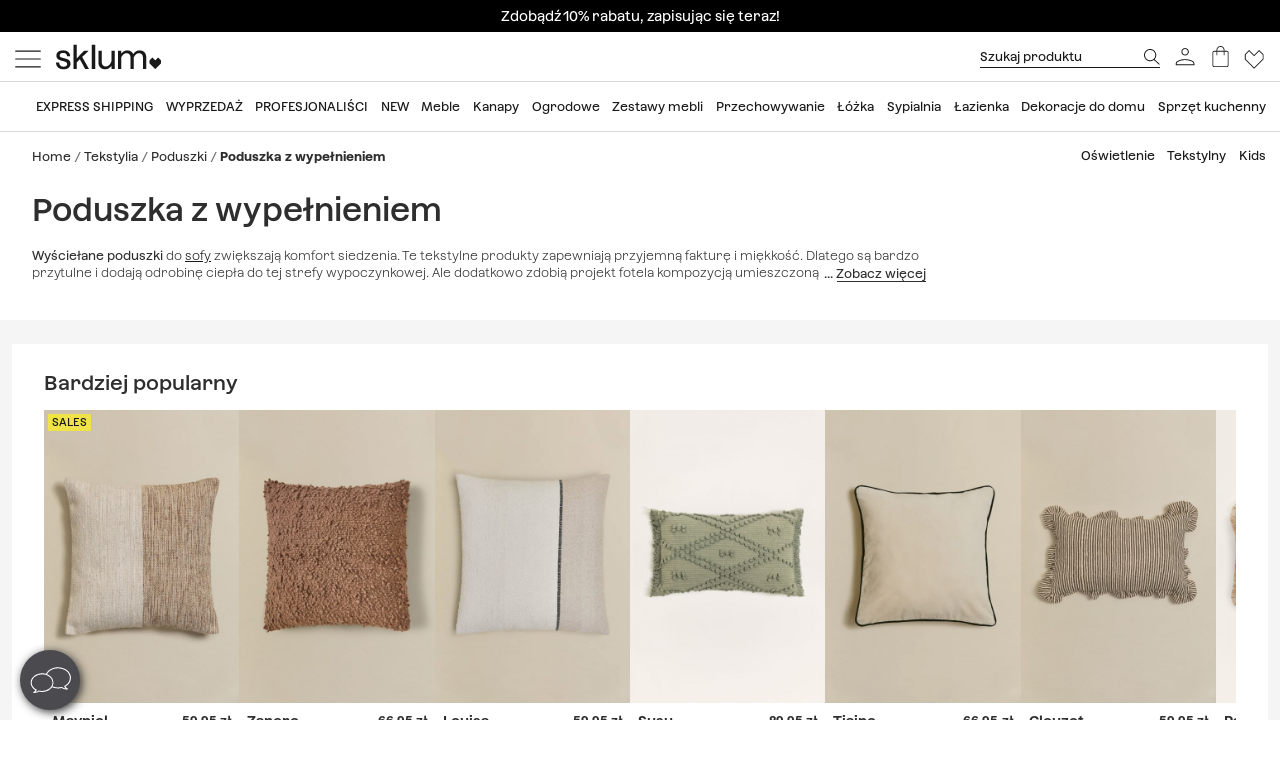

--- FILE ---
content_type: text/html; charset=utf-8
request_url: https://www.sklum.com/pl/11876-kup-poduszka-wypelnieniem
body_size: 45113
content:
<!doctype html>
<html lang="pl-pl">
<head>
    <meta charset="utf-8" />
    <link rel="preconnect" href="https://direct.dy-api.eu"><link rel="preconnect" href="https://cdn-eu.dynamicyield.com"><link rel="preconnect" href="https://shopping-muse-eu.dynamicyield.com"><link rel="preconnect" href="https://api.sklum.com"><link rel="manifest" href="/themes/skl_v2/manifest_pl.json" /><script>window.dataLayer = window.dataLayer || [];function gtag() {dataLayer.push(arguments);}gtag('set', 'url_passthrough', true);gtag('js', new Date())</script><script>function OptanonWrapper() {PixelController.loadScripts();LoaderController.loadPixels();}if ('scrollRestoration' in history) history.scrollRestoration = 'manual';window.contentLoadedCallback = { };window.pxCb = [];window.contentLoaderDelay = 2500;window.delay = true;function contentLoader(cb, priority  = 1, type) {if (priority === 'px') {window.pxCb.push({ cb: cb, type });if (window.OnetrustActiveGroups||window.cookieActiveGroups) LoaderController.loadPixels();}else {if (!window.contentLoadedCallback[priority]) window.contentLoadedCallback[priority] = [];if (priority === 'delay' && window.delay) setTimeout(() => contentLoader(() => {LoaderController.execute(cb);window.delay = false;}), window.contentLoaderDelay);else if (!window.contentLoaded)  window.contentLoadedCallback[priority].push(cb);else LoaderController.execute(cb);}}contentLoader(() => {GtagController.setConsent();}, 1)</script><script>if ('serviceWorker' in navigator) {window.addEventListener('load', function () {navigator.serviceWorker.register('/worker.js', { updateViaCache: 'none' }).then(function (registration) {console.log('Service Worker registrado con éxito:', registration.scope);}).catch(function (error) {console.error('Error al registrar el Service Worker:', error);});});}</script><script>const CoreSettings = Object.assign({bannedError: {'banned-create-account' : 'Przekroczyłeś maksymalną liczbę pr&oacute;b logowania','banned-login' : 'Przekroczyłeś maksymalną liczbę pr&oacute;b dostępu do swojego konta'},viewMoreProducts: "Pokaż więcej produkt&oacute;w	",priceMsg: "Cena",widthMsg: "Szerokość cm",heightMsg: "Wysokość cm",depthMsg: "Głębokość cm",measuresMsg: "Wymiary",orMoreMsg: "i więcej",removeFilters: "Usuń filtry",sortOrderBy: "Wyszukaj wg",sortLabelPositionAsc: "Popularne",sortLabelNameAsc: "Nazwa produktu: od A do Z",sortLabelNameDesc: "Nazwa produktu: od Z do A",sortLabelStarsDesc: "Oceny klient&oacute;w",sortLabelIsNewDesc: "Nowości",sortLabelStockDesc: "W magazynie",sortLabelStockAsc: "Brak w magazynie",sortLabelPriceAsc: "Cena rosnąco",sortLabelPriceDesc: "Cena malejąco",sortLabelDiscountDesc: "Największa promocja",moreExtraOptionsMsg: "+opcje",addToCartMsg : "Dodaj do koszyka",viewProduct : "Ver producto",moreOptionsMsg : "opcje",cardMoreAttributes: "+ colores",cardMoreOptions: "+opcje",cardMoreSizes: "+ rozmiary",cancelMsg: "Anulować",saveConfigurationMsg: "Zapisz konfigurację",viewResume: "Zobacz podsumowanie",tagPreShop: "Pre-compra",googleOauth: {clientId: "553995778160-s91fo15h7qmb6oesdl63l66993iugqg9.apps.googleusercontent.com",errorOnLogin: 'Błąd przy logowaniu się do Google '},titleSliderTabs : "Nie zapomnij:",titleNextQueries: "Quiz&aacute;s te interese",}, {"ipt":false,"allow2xhImageInSlider":false,"customerCacheKey":"436f850d91e36e6d99fccb4d4146911b","breakpoint_sm":768,"breakpoint_md":992,"breakpoint_lg":1400,"breakpoint_xl":2000,"getInfoTTLMinutes":10,"showPriceWithTax":true,"storeName":"sklum","url_iso_code":"pl","isoCode":"pl","languageAbbreviation":"pl","cookieLifetime":240,"base_url":"https:\/\/www.sklum.com\/pl\/","currencyCode":"PLN","currencyCodeNumber":"985","currencySign":"z\u0142","controllerType":"CategoryCoreController","categoryPath":"Tekstylia\/Poduszki\/Poduszka z wype\u0142nieniem","showModalNewsLetter":true,"buildVersion":"20260113.06.02","buyWord":"kup","isProCategory":false,"currencyPrefix":"","currencySuffix":" z\u0142","klarnaClientId":"5dbe85ac-8f48-5c63-bc6f-99bfb878c731","klarnaTesting":false,"hubspotId":"25357785","empathy_initial_sliders_queries":null,"imageRewrites":{"category":"home_default","main":"","thumb":"home_default","list":"472x708","list_2xh":"988x708"},"programaticaId":"DC-12873392","empathyAppId":"xsklum","empathyDomain":"api.empathy.co","imgCfWorker":true,"optimized_svg":true,"vertical":"skl","verticalTheme":"skl_v2","tax":23,"categoryMenuDelay":false,"menuDelay":false,"idShop":383,"closeMenuOnHoverOverlay":"1","use_zoom_swiper":true,"use_vertical_swiper":true,"no_slider_thumbs_swiper":"","slider_thumbs_per_view_swiper":"5","doofinder_extra":false,"doofinderCardType":false,"df_hashid":"67a9615d273582a242fabef134662217","dfEmptySearchTerm":"9000-empty","quickSearchMaxResults":"16","quickSearchMaxSuggestions":"6","priceDecimalSeparator":",","priceThousandsSeparator":" ","flowBoxApiKey":"a8b2542394c55af5841696c7db0945f0","flowboxEnabled":true,"priceNbDecimals":2,"defaultFOSession":"v0031c9b7352501e0a96b213d285fd056fbc625e3d7b06fe20c584ee873c28b60ae2:gNFnOdhdn7fCCKAjjgXwRorrae8G9Vv9bJT7D+o\/tXwc+R7zeive3vW67bczYs22feYZDv3\/mjSPNBqGMIdVfYEpWEh\/tSxWKUIi393SK9+WtJbpZLpxE4YLf8OwzT97@v5","useCustomConsent":false,"useNewPixelController":true,"showStockRemindStockStatusIds":["99"],"hideAddToCartStockStatusIds":["99"],"saveEmailStockRemind":true,"tagsConfig":{"12537":{"n":"black-sales","bgC":"var(--color__primary-100)","c":"#fff","priority":1},"18636":{"n":"pre-black","bgC":"var(--color__text)","c":"#ffffff","priority":1},"12630":{"n":"bye-stock","bgC":"#F0E249","priority":2},"21201":{"n":"top-promo","bgC":"#4B4A4E","c":"#fff","priority":2},"20363":{"n":"free-delivery","bgC":"#E8FCFF","priority":2},"18633":{"n":"flash-sales","bgC":"#F1EDE4","c":"var(--palette__black)","priority":2},"17491":{"n":"free-delivery","bgC":"#E8FCFF","priority":2},"14072":{"n":"bye-bye","bgC":"#D18A6B","priority":2},"25971":{"n":"available-now","bgC":"#c6a78a","c":"var(--palette__black)","priority":2},"14523":{"n":"the-children","bgC":"#E8FCFF","priority":3},"17835":{"n":"domestic","bgC":"#E1CAB9","priority":6,"isPro":true},"12143":{"n":"eco","bgC":"#F1EDE4","priority":6},"11949":{"n":"packs","bgC":"#E1CAB9","priority":6},"22585":{"n":"new-in","bgC":"#F1EDE4","priority":6},"22692":{"n":"signature","bgC":"#D0D0D0","priority":6},"12173":{"n":"border-black","position":null},"12171":{"n":"border-blue","position":null},"12167":{"n":"border-green","position":null},"12161":{"n":"border-yellow","position":null},"12160":{"n":"border-orange","position":null},"12154":{"n":"border-red","position":null}},"sliderConfig":{"prev":"<div class='tns-controls__btn-icon-wrapper'><svg class='o-icon  o-icon-chevron-left' xmlns='http:\/\/www.w3.org\/2000\/svg' viewBox='0 0 32 32'><path d='M24.1 1.6L22.8.2 7.9 16l14.9 15.8 1.3-1.4L10.5 16z'\/><\/svg><\/div>","next":"<div class='tns-controls__btn-icon-wrapper'><svg class='o-icon  o-icon-chevron-right' xmlns='http:\/\/www.w3.org\/2000\/svg' viewBox='0 0 32 32'><path d='M9.2.2L7.9 1.6 21.5 16 7.9 30.4l1.3 1.4L24.1 16z'\/><\/svg><\/div>"},"baseDir":"pl","basePath":"\/pl\/core\/","activeCaptchaOnLogin":false,"captchaV2Key":"6LegauIbAAAAAFUpHxzs8YKZSUHb5khWhsnVAY7I","captchaV3Key":"6Lc-aeIbAAAAACcEHekAe55op9SK-BQikcbKEZj_","oneTrustDomainId":"96cfcaf9-1293-49f5-aeee-f40235a821cb","searchScrollOffset":"1000","cdn":"https:\/\/cdn.sklum.com\/pl\/","maxProductsInLocalStorage":12,"tikTokSourceId":"CNO21FJC77U5T6M9PNF0","oneTrustDefaultConsent":false,"portalIdVertical":25357785,"formGuidVertical":"7d1ef52c-f1a7-41d1-ad48-8e86361f98ff","interestFormId":"29e51fd5-be5e-454e-bb23-0f597b6c81c2","interestClearByTypeFormId":"99165841-0ded-4fa1-a6d3-703a3b5636d0","interestActiveTypes":["stock"],"interestSendIntervalMs":20000,"interestLockMaxWaitMs":30000,"nameFieldFormHubspot":"b2c_shop","valueFieldFormHubspot":"SKLUM PL","alwaysLeadsFormHubspotModal":0,"assetsWithIso":"1","dynamicYieldApiKey":"ad36aca84335b2336ac45562ed22afd42717113436ba8bcbd09344da0e3c6a36","hideRelationsIfDyRender":0,"disableGenericSelectorGroup":0,"didomiNoticeId":false,"didomiKey":false,"routeEcomBff":"https:\/\/api.sklum.com\/api\/ecom-bff\/","doofinderEmpathyPixel":false,"locale":"pl_PL","defaultCustomerPriceGroupId":"3","searchDebounce":"500","enabledValidateVATBeforeSubmit":true,"countryVatPatterns":"{\r\n    \"belgique\": \"^BE\\\\d{9,10}$\",\r\n    \"france\": \"^FR[A-Z0-9]{2}\\\\d{9}$\",\r\n    \"luxembourg\": \"^LU\\\\d{8}$\",\r\n    \"italia\": \"^(IT)(\\\\d{11}$)\",\r\n    \"austria\": \"^(AT)(U\\\\d{8}$)\",\r\n    \"deutschland\": \"^(DE)([1-9]\\\\d{8}$)\",\r\n    \"nederland\": \"^NL\\\\d{9}B\\\\d{2}$\",\r\n    \"belgie\": \"^BE\\\\d{9,10}$\",\r\n    \"ireland\": \"^(IE)([0-9A-Z\\\\*\\\\+]{7}[A-Z]{1,2}$)\",\r\n    \"polska\": \"^PL\\\\d{10}$\",\r\n    \"portugal\": \"^(PT)(\\\\d{9}$)\"\r\n}","enabledCombinationNotification":false,"environment":"PROD","server":"PKT.WEB05","hideElementsInCard":{"slider":["stock","measures","hover","percentageDiscount"],"grid":["measures","percentageDiscount"]},"showIconColumnsListOne":false,"resultsPerPageParam":0,"categoriesExcludedPopupNewsletter":"[595]","cmsExcludedPopupNewsletter":"[]","forceRegisterInAddWishlist":true,"contentPreviewCms":"1311","displayAttrInNameIfForcedPositions":false,"bloomreachToken":"51e44ae6-19f6-11f0-b89f-d6140c37105f","allowNativeGABridge":false,"validateAddressField":"1","bloomreachB2BFormId":false,"functionalityDynamicSlider":"{}","G4Ids":["G-Z2482RZ0GH"],"braintreeQuickPurchase":{"isActive":true,"clientId":"ATAfyy6Ce8ggUTlpO-rL5ZIqGgLb2wCaE4T_uK8aOGWzpQFDuV890RQFKXTFapl8MRdxiFmIGhx8lyCJ","currencyCode":"PLN"},"categoryId":11876,"categoryBreadcrumbUnified":[{"id":"878","name":"Textil hogar","rewrite":"textil"},{"id":"879","name":"Cojines","rewrite":"cojines-y-fundas"},{"id":"11876","name":"Cojines con relleno","rewrite":"cojines-con-relleno"}],"categoryUnifiedName":"Cojines con relleno","breadcrumbUnified":["Textil hogar","Cojines","Cojines con relleno"]});var OnePageCheckoutSettings = {debounceTime : 500,shipping: "",payment: ""};var stockMessageSettings = {inStock : 'W magazynie',lastUnit : 'Ostatnie egzemplarze',reserve : 'Rezerwuj',inDemand : 'Wysyłka w ciągu 10 dni'};var zoomMessageSettings = {informationMsg : 'Przesuń kursor myszy nad obrazem, aby go powiększyć.',lightboxMsg: 'Kliknij na obrazek, aby go powiększyć',informationMsgMobile: 'Naciśnij lub kliknij na obrazek, aby go powiększyć.'};var order = {isFirstOrder: false,shipping: null,paymentType: null};const SequraConfig = {minPrice : 50,maxPrice : 3000,};const pwaMessageModal = {doYouWantBeHappy : 'Zainspiruj się i stw&oacute;rz dom swoich marzeń.',saveUsInYouScreen: 'Zapisz nas na swoim ekranie!',yes: 'Tak',no: 'Nie'};contentLoader(function () {CoreAjax.retryAjaxMessage = 'Wniosek nie powi&oacute;dł się. Spr&oacute;buj jeszcze raz?';CoreAjax.titleAjaxRetry = 'Petycja nie powiodła się';CoreAjax.retryBtn = 'Spr&oacute;buj ponownie';CoreAjax.netError = 'Błąd w podłączeniu';CoreTools.defaultConfirmTitle = 'Wymagane jest potwierdzenie';CoreTools.acceptModalBtn = 'Zaakceptuj';CoreTools.closeModalBtn = 'Zamknij';CoreTools.tplDir = '/themes/';AuthenticationController.messageCaptchaError = 'Musisz dokończyć captcha, zanim będziesz m&oacute;gł kontynuować.';AuthenticationController.noMoreAttemptsMessage = '      Nie masz więcej pr&oacute;b, będziesz musiał poczekać 24 godziny, aby spr&oacute;bować ponownie.';AuthenticationController.remainingAttempsMessage = 'Pozostałe pr&oacute;by:';AuthenticationController.createAccountBannedMessage = 'Przekroczyłeś maksymalną dozwoloną liczbę pr&oacute;b założenia konta, możesz spr&oacute;bować ponownie za 1 dzień. ';AuthenticationController.logginBannedMessage = 'Przekroczyłeś maksymalną dozwoloną liczbę pr&oacute;b logowania, możesz spr&oacute;bować ponownie w ciągu 1 dnia. ';AuthenticationController.confirmationMailSendedMsg = "Wysłano wiadomość e-mail z potwierdzeniem, aby zmienić swoje hasło.";});</script>
<style>:root {--currency__sign--after:'zł';}</style><script>window.addEventListener("pageshow", e => {sessionStorage.setItem('cameFromBack', e.persisted ? 'true' : 'false');});</script><script>const requestGetInfo = () =>  fetch('/pl/core/header/ajax?&action=ajaxGetInfo').then(r => r.json()).then(r => contentLoader(() => HeaderController.getInfo(r), 10));try {const storedInfo = JSON.parse(localStorage.getItem("GET_INFO_"+CoreSettings.idShop));const { expires, version, isLogged} = storedInfo;if (expires < Date.now() || version != CoreSettings.buildVersion || !((isLogged  && /logged=1/.test(document.cookie)) || (!isLogged && !/logged=1/.test(document.cookie)))) requestGetInfo();else contentLoader(() => HeaderController.getInfo(storedInfo.data, false))} catch (err) {requestGetInfo();}</script><script defer src="/pl/core/assets/js/bundle/bundle-skl.min.js?v=20260113.06.02"></script><script defer src="/pl/core-processed-js/core/controllers/front/Empathy/EmpathyLoader.min.js?v=20260113.06.02"></script><script defer src="/pl/core-processed-js/core/controllers/front/Category/CategoryController.min.js?v=20260113.06.02"></script><script defer src="/pl/core-processed-js/core/controllers/front/SearchV2/js/SearchV2Controller.min.js?v=20260113.06.02"></script><script defer src="/pl/core-processed-js/core/controllers/front/Pixel/js/PixelPartnerize.min.js?v=20260113.06.02"></script><script defer src="/pl/core-processed-js/core/controllers/front/Pixel/js/PixelAffiliateImpact.min.js?v=20260113.06.02"></script><script defer src="/pl/core-processed-js/core/controllers/front/Gtag/js/GtagProgramaticaController.min.js?v=20260113.06.02"></script><script defer src="/pl/core-processed-js/core/controllers/front/Pixel/js/PixelDynamicYield.min.js?v=20260113.06.02"></script><link rel="stylesheet"  href="/pl/themes/skl_v2/css/common-skl.css?v=20260113.06.02"><link rel="stylesheet"  href="/pl/themes/skl_v2/css/plp-skl.css?v=20260113.06.02"><link rel="stylesheet"  href="/pl/themes/skl_v2/css/utilities.css?v=20260113.06.02"><link rel="preload" href="/fonts/Azeret-Light.woff2" as="font" type="font/woff2" crossorigin><link rel="preload" href="/fonts/Azeret-LightItalic.woff2" as="font" type="font/woff2" crossorigin><link rel="preload" href="/fonts/Azeret-Regular.woff2" as="font" type="font/woff2" crossorigin><link rel="preload" href="/fonts/Azeret-Medium.woff2" as="font" type="font/woff2" crossorigin><link rel="preload" href="/fonts/Azeret-SemiBold.woff2" as="font" type="font/woff2" crossorigin><link rel="preload" href="/fonts/Azeret-Bold.woff2" as="font" type="font/woff2" crossorigin><link rel="preload" href="/fonts/Azeret-RegularItalic.woff2" as="font" type="font/woff2" crossorigin><style>@font-face {font-family: 'Azeret';font-weight: 400;font-display: swap;src: url(/fonts/Azeret-Regular.woff2) format('woff2');}@font-face {font-family: 'Azeret';font-weight: 500;font-display: swap;src: url(/fonts/Azeret-Medium.woff2) format('woff2');}@font-face {font-family: 'Azeret';font-weight: 600;font-display: swap;src: url(/fonts/Azeret-SemiBold.woff2) format('woff2');}@font-face {font-family: 'Azeret';font-weight: 700;font-display: swap;src: url(/fonts/Azeret-Bold.woff2) format('woff2');}@font-face {font-family: 'Azeret';font-weight: 300;font-display: swap;src: url(/fonts/Azeret-Light.woff2) format('woff2');}@font-face {font-family: 'Azeret';font-weight: 300;font-style: italic;font-display: swap;src: url(/fonts/Azeret-LightItalic.woff2) format('woff2');}@font-face {font-family: 'Azeret';font-weight: 400;font-style: italic;font-display: swap;src: url(/fonts/Azeret-RegularItalic.woff2) format('woff2');}@font-face {font-family: 'Azeret';font-weight: 600;font-style: italic;font-display: swap;src: url(/fonts/Azeret-SemiBoldItalic.woff2) format('woff2');}</style>
<title>Poduszki wypełnione | Gotowe do użycia, komfort i styl - SKLUM</title>

<link rel="shortcut icon" type="image/x-icon" href="/pl/img/favicon-11.ico?1577722877" />

    <meta name="description" content="Poduszki z wypełnieniem bawełnianym, lnianym lub kożuchowym. ✅ Natychmiastowy komfort i design dla sofy, łóżka lub fotela. ✅ Ekskluzywny wybór w ni..." />
    <meta name="robots" content="index,follow" />
<meta name="robots" content="max-image-preview:large">
<meta name="viewport" content="width=device-width, minimum-scale=0.25, initial-scale=1.0" />
<meta name="mobile-web-app-capable" content="yes" />



<meta name="apple-mobile-web-app-status-bar-style" content="#000000">
<link rel="apple-touch-icon" sizes="180x180" href="https://cdn.sklum.com/img/core/skl/favicon/apple-touch-icon.png?v=1622621617">
<link rel="icon" type="image/png" sizes="32x32" href="https://cdn.sklum.com/img/core/skl/favicon/favicon-32x32.png?v=1622621617">
<link rel="icon" type="image/png" sizes="16x16" href="https://cdn.sklum.com/img/core/skl/favicon/favicon-16x16.png?v=1622621617">
<link rel="mask-icon" href="https://cdn.sklum.com/img/core/skl/favicon/safari-pinned-tab.svg?v=1622621617" color="#000000">

<meta name="msapplication-navbutton-color" content="#000000">
<meta name="msapplication-TileColor" content="#000000">
<meta name="msapplication-config" content="https://cdn.sklum.com/img/core/skl/favicon/browserconfig.xml?v=1622633660">

<meta name="theme-color" content="#000000">

            <meta name="p:domain_verify" content="8be845d7059ce2e1a98d11657912453a">
    

<meta property="og:title" content="Poduszki wypełnione | Gotowe do użycia, komfort i styl">
<meta property="og:type" content="website">
<meta property="og:description" content="Poduszki z wypełnieniem bawełnianym, lnianym lub kożuchowym. ✅ Natychmiastowy komfort i design dla sofy, łóżka lub fotela. ✅ Ekskluzywny wybór w ni...">
<meta property="og:url" content="https://www.sklum.com/pl/11876-kup-poduszka-wypelnieniem">
<meta property="og:image" content="https://cdn.sklum.com/pl/2759609-large_default/poduszka-wypelnieniem.jpg">
<meta property="og:image:width" content="" />
<meta property="og:image:height" content="" />


<meta name="twitter:card" content="https://cdn.sklum.com/pl/2759609-large_default/poduszka-wypelnieniem.jpg">
<meta name="twitter:site" content="https://www.sklum.com/pl/11876-kup-poduszka-wypelnieniem">

<meta name="twitter:title" content="Poduszki wypełnione | Gotowe do użycia, komfort i styl">
<meta name="twitter:description" content="Poduszki z wypełnieniem bawełnianym, lnianym lub kożuchowym. ✅ Natychmiastowy komfort i design dla sofy, łóżka lub fotela. ✅ Ekskluzywny wybór w ni...">
<meta name="twitter:image" content="https://cdn.sklum.com/pl/2759609-large_default/poduszka-wypelnieniem.jpg">
                <link rel="canonical" href="https://www.sklum.com/pl/11876-kup-poduszka-wypelnieniem"/>

             <link rel="next" href="https://www.sklum.com/pl/11876-kup-poduszka-wypelnieniem?p=2" /> 
        <link rel="alternate" hreflang="fr" href="https://www.sklum.com/fr/11876-acheter-coussins-avec-rembourrage"/>
    <link rel="alternate" hreflang="it-IT" href="https://www.sklum.com/it/11876-acquistare-cuscini-con-imbottiture"/>
    <link rel="alternate" hreflang="de" href="https://www.sklum.com/de/11876-kaufen-kissen-mit-fuellung"/>
    <link rel="alternate" hreflang="pt-PT" href="https://www.sklum.com/pt/11876-comprar-almofadas-com-enchimento"/>
    <link rel="alternate" hreflang="nl-NL" href="https://www.sklum.com/nl/11876-kopen-kussens-met-vulling"/>
    <link rel="alternate" hreflang="es-ES" href="https://www.sklum.com/es/11876-comprar-cojines-con-relleno"/>
    <link rel="alternate" hreflang="en-IE" href="https://www.sklum.com/ie/11876-buy-cushions-with-filling"/>
    <link rel="alternate" hreflang="pl-PL" href="https://www.sklum.com/pl/11876-kup-poduszka-wypelnieniem"/>
<script type="application/ld+json">{"@context" : "https://schema.org","@type" : "Organization","name" : "Sklum PL","url" : "https://www.sklum.com/pl/","logo" : {"@type": "ImageObject","url": "https://cdn.sklum.com/pl/img/logo-sklum-512.svg"},"sameAs": ["https://www.facebook.com/SKLUM.pl/","https://www.instagram.com/sklum.welovedesign_pl/","https://pl.pinterest.com/sklum_pl/","https://www.tiktok.com/@sklum.es"]}</script><script type="application/ld+json">{"@context":"https://schema.org","@type": "CollectionPage","isPartOf": {"@type":"WebSite","url":  "https://www.sklum.com/pl/","name": "Sklum","image": {"@type": "ImageObject","url": "https://cdn.sklum.com/pl/img/logo-sklum-512.svg"}},"name": "Poduszki wypełnione | Gotowe do użycia, komfort i styl","description": "Poduszki z wypełnieniem bawełnianym, lnianym lub kożuchowym. ✅ Natychmiastowy komfort i design dla sofy, łóżka lub fotela. ✅ Ekskluzywny wybór w ni...","url":  "https://www.sklum.com/pl/11876-kup-poduszka-wypelnieniem","inLanguage": ""}</script><script type="application/ld+json">{"@context": "https://schema.org","@type": "ItemList","name": "Poduszka z wypełnieniem","description": "Wyściełane poduszki do sofy zwiększają komfort siedzenia. Te tekstylne produkty zapewniają przyjemną fakturę i miękkość. Dlatego są bardzo przytulne i dodają odrobinę ciepła do tej strefy wypoczynkowej. Ale dodatkowo zdobią projekt fotela kompozycją umieszczoną symetrycznie lub asymetrycznie wokół tego punktu centralnego. Dlatego idealnie nadają się do odnowienia najważniejszego elementu salonu. Jest to wszechstronny dodatek, który odświeża wizerunek rozkładana sofa . Wielofunkcyjny mebel, który idealnie nadaje się do lepszego wykorzystania przestrzeni, włączając również strefę wypoczynkową. Ten dodatek kładzie ostateczny akcent na dekoracji tego pomieszczenia w domu, a także w sypialni. Wyściełane poduszki, dostępne w szerokiej gamie wykończeń, zdobią łóżka . Ten element, wraz z poduszką, dodaje meblowi objętości. W naszym sklepie internetowym znajdziesz szeroki wybór wypełnionych poduszek do łóżek i sof. Produkt ten idealnie sprawdzi się również jako uzupełnienie fotela w kąciku do czytania.
Wyściełane poduszki wnoszą natychmiastowy komfort i styl do każdego wnętrza. Gotowe do położenia na sofie, łóżku lub fotelu , oferują objętość i miękkość dzięki wbudowanemu wypełnieniu i tkaninom – bawełnie, lnie, bouclé lub owczej skórze – które dodają faktury i ciepła. Wyściełane poduszki na sofę są praktyczne, dekoracyjne i łatwe w łączeniu, pozwalając bez wysiłku odświeżyć przestrzeń, nadając jej naturalny i przytulny charakter. W naszym sklepie internetowym prezentujemy wybór wzorów, które łączą w sobie kolor, geometrię, fakturę i dbałość o detale.","url": "https://www.sklum.com/pl/11876-kup-poduszka-wypelnieniem","numberOfItems": 50,"itemListOrder": "ItemListUnordered","itemListElement": [{"@type": "ListItem","position": 1,"item": {"@type":"Product","sku":"144231-309382-pl","url":"https:\/\/www.sklum.com\/pl\/kup-poduszka-wypelnieniem\/144231-kwadratowa-poduszka-z-bawelny-i-lnu-45x45-cm-glenfern.html?id_c=309382","mpn":"8400000144231","image":"https:\/\/cdn.sklum.com\/pl\/3232475\/kwadratowa-poduszka-z-bawelny-i-lnu-45x45-cm-glenfern.jpg","name":"Kwadratowa poduszka 45x45 cm z lnu Glenfern","color":"Kremowa Semoline","brand":{"@type":"Brand","name":"Sklum PL"},"category":{"@context":"https:\/\/schema.org\/","@type":"Thing","url":"https:\/\/www.sklum.com\/pl\/11876-kup-poduszka-wypelnieniem","name":"Poduszka z wype\u0142nieniem"},"offers":{"@type":"Offer","priceCurrency":"PLN","url":"https:\/\/www.sklum.com\/pl\/kup-poduszka-wypelnieniem\/144231-kwadratowa-poduszka-z-bawelny-i-lnu-45x45-cm-glenfern.html?id_c=309382","price":"49.95","itemCondition":"https:\/\/schema.org\/NewCondition","availability":"https:\/\/schema.org\/InStock"}}},{"@type": "ListItem","position": 2,"item": {"@type":"Product","sku":"134491-279739-pl","url":"https:\/\/www.sklum.com\/pl\/kup-poduszka-wypelnieniem\/134491-prostokatna-poduszka-bawelniana-30x50-cm-paraiba.html?id_c=279739","mpn":"8400000134491","image":"https:\/\/cdn.sklum.com\/pl\/3233731\/prostokatna-poduszka-bawelniana-30x50-cm-paraiba.jpg","name":"Poduszka prostok\u0105tna 30x50 cm z bawe\u0142ny Paraiba","color":"Gardenia Biel","brand":{"@type":"Brand","name":"Sklum PL"},"category":{"@context":"https:\/\/schema.org\/","@type":"Thing","url":"https:\/\/www.sklum.com\/pl\/11876-kup-poduszka-wypelnieniem","name":"Poduszka z wype\u0142nieniem"},"offers":{"@type":"Offer","priceCurrency":"PLN","url":"https:\/\/www.sklum.com\/pl\/kup-poduszka-wypelnieniem\/134491-prostokatna-poduszka-bawelniana-30x50-cm-paraiba.html?id_c=279739","price":"49.95","itemCondition":"https:\/\/schema.org\/NewCondition","availability":"https:\/\/schema.org\/InStock"}}},{"@type": "ListItem","position": 3,"item": {"@type":"Product","sku":"144169-309341-pl","url":"https:\/\/www.sklum.com\/pl\/kup-poduszka-wypelnieniem\/144169-kwadratowa-poduszka-bawelniana-45x45-cm-nyland.html?id_c=309341","mpn":"8400000144169","image":"https:\/\/cdn.sklum.com\/pl\/2818733\/kwadratowa-poduszka-bawelniana-45x45-cm-nyland.jpg","name":"Kwadratowa poduszka 45x45 cm z bawe\u0142ny Nyland","color":"Kremowa","brand":{"@type":"Brand","name":"Sklum PL"},"category":{"@context":"https:\/\/schema.org\/","@type":"Thing","url":"https:\/\/www.sklum.com\/pl\/11876-kup-poduszka-wypelnieniem","name":"Poduszka z wype\u0142nieniem"},"offers":{"@type":"Offer","priceCurrency":"PLN","url":"https:\/\/www.sklum.com\/pl\/kup-poduszka-wypelnieniem\/144169-kwadratowa-poduszka-bawelniana-45x45-cm-nyland.html?id_c=309341","price":"69.95","itemCondition":"https:\/\/schema.org\/NewCondition","availability":"https:\/\/schema.org\/InStock"}}},{"@type": "ListItem","position": 4,"item": {"@type":"Product","sku":"162308-362620-pl","url":"https:\/\/www.sklum.com\/pl\/kup-poduszka-wypelnieniem\/162308-prostokatna-poduszka-bawelniana-40x60-cm-louisa.html?id_c=362620","mpn":"8400000162308","image":"https:\/\/cdn.sklum.com\/pl\/3605774\/prostokatna-poduszka-bawelniana-40x60-cm-louisa.jpg","name":"Prostok\u0105tny poduszka 40x60 cm z bawe\u0142ny Louisa","color":"Bia\u0142a - Nature","brand":{"@type":"Brand","name":"Sklum PL"},"category":{"@context":"https:\/\/schema.org\/","@type":"Thing","url":"https:\/\/www.sklum.com\/pl\/11876-kup-poduszka-wypelnieniem","name":"Poduszka z wype\u0142nieniem"},"offers":{"@type":"Offer","priceCurrency":"PLN","url":"https:\/\/www.sklum.com\/pl\/kup-poduszka-wypelnieniem\/162308-prostokatna-poduszka-bawelniana-40x60-cm-louisa.html?id_c=362620","price":"69.95","itemCondition":"https:\/\/schema.org\/NewCondition","availability":"https:\/\/schema.org\/InStock"}}},{"@type": "ListItem","position": 5,"item": {"@type":"Product","sku":"162293-362589-pl","url":"https:\/\/www.sklum.com\/pl\/kup-poduszka-wypelnieniem\/162293-bawelniana-poduszka-kwadratowa-45x45-cm-louisa.html?id_c=362589","mpn":"8400000162293","image":"https:\/\/cdn.sklum.com\/pl\/4578626\/bawelniana-poduszka-kwadratowa-45x45-cm-louisa.jpg","name":"Poduszka bawe\u0142niana kwadratowa (45x45 cm) Louisa","color":"Czarna - Nature","brand":{"@type":"Brand","name":"Sklum PL"},"category":{"@context":"https:\/\/schema.org\/","@type":"Thing","url":"https:\/\/www.sklum.com\/pl\/11876-kup-poduszka-wypelnieniem","name":"Poduszka z wype\u0142nieniem"},"offers":{"@type":"Offer","priceCurrency":"PLN","url":"https:\/\/www.sklum.com\/pl\/kup-poduszka-wypelnieniem\/162293-bawelniana-poduszka-kwadratowa-45x45-cm-louisa.html?id_c=362589","price":"59.95","itemCondition":"https:\/\/schema.org\/NewCondition","availability":"https:\/\/schema.org\/BackOrder"}}},{"@type": "ListItem","position": 6,"item": {"@type":"Product","sku":"121918-246339-pl","url":"https:\/\/www.sklum.com\/pl\/kup-poduszka-wypelnieniem\/121918-poduszka-kwadratowa-bawelniana-45x45-cm-paraiba.html?id_c=246339","mpn":"8400000121918","image":"https:\/\/cdn.sklum.com\/pl\/2852284\/poduszka-kwadratowa-bawelniana-45x45-cm-paraiba.jpg","name":"Kwadratowa poduszka 45x45 cm z bawe\u0142ny Paraiba","color":"Gardenia Biel - Nature","brand":{"@type":"Brand","name":"Sklum PL"},"category":{"@context":"https:\/\/schema.org\/","@type":"Thing","url":"https:\/\/www.sklum.com\/pl\/11876-kup-poduszka-wypelnieniem","name":"Poduszka z wype\u0142nieniem"},"offers":{"@type":"Offer","priceCurrency":"PLN","url":"https:\/\/www.sklum.com\/pl\/kup-poduszka-wypelnieniem\/121918-poduszka-kwadratowa-bawelniana-45x45-cm-paraiba.html?id_c=246339","price":"70.95","itemCondition":"https:\/\/schema.org\/NewCondition","availability":"https:\/\/schema.org\/InStock"}}},{"@type": "ListItem","position": 7,"item": {"@type":"Product","sku":"168379-387151-pl","url":"https:\/\/www.sklum.com\/pl\/kup-poduszka-wypelnieniem\/168379-poduszka-z-owczej-skory-r25-cm-ibona.html?id_c=387151","mpn":"8400000168379","image":"https:\/\/cdn.sklum.com\/pl\/4564408\/poduszka-z-owczej-skory-r25-cm-ibona.jpg","name":"Poduszka okr\u0105g\u0142a Ibona \u00d825 cm z owczej sk\u00f3ry","color":"Chenille Bia\u0142y","brand":{"@type":"Brand","name":"Sklum PL"},"category":{"@context":"https:\/\/schema.org\/","@type":"Thing","url":"https:\/\/www.sklum.com\/pl\/11876-kup-poduszka-wypelnieniem","name":"Poduszka z wype\u0142nieniem"},"offers":{"@type":"Offer","priceCurrency":"PLN","url":"https:\/\/www.sklum.com\/pl\/kup-poduszka-wypelnieniem\/168379-poduszka-z-owczej-skory-r25-cm-ibona.html?id_c=387151","price":"69.95","itemCondition":"https:\/\/schema.org\/NewCondition","availability":"https:\/\/schema.org\/BackOrder"}}},{"@type": "ListItem","position": 8,"item": {"@type":"Product","sku":"143371-306897-pl","url":"https:\/\/www.sklum.com\/pl\/kup-poduszka-wypelnieniem\/143371-prostokatna-poduszka-bawelniana-35x50-cm-clouzot.html?id_c=306897","mpn":"8400000143371","image":"https:\/\/cdn.sklum.com\/pl\/2816152\/prostokatna-poduszka-bawelniana-35x50-cm-clouzot.jpg","name":"Poduszka prostok\u0105tna 35x50 cm z bawe\u0142ny Clouzot","color":"Bamboo Green","brand":{"@type":"Brand","name":"Sklum PL"},"category":{"@context":"https:\/\/schema.org\/","@type":"Thing","url":"https:\/\/www.sklum.com\/pl\/11876-kup-poduszka-wypelnieniem","name":"Poduszka z wype\u0142nieniem"},"offers":{"@type":"Offer","priceCurrency":"PLN","url":"https:\/\/www.sklum.com\/pl\/kup-poduszka-wypelnieniem\/143371-prostokatna-poduszka-bawelniana-35x50-cm-clouzot.html?id_c=306897","price":"59.95","itemCondition":"https:\/\/schema.org\/NewCondition","availability":"https:\/\/schema.org\/InStock"}}},{"@type": "ListItem","position": 9,"item": {"@type":"Product","sku":"157963-348391-pl","url":"https:\/\/www.sklum.com\/pl\/kup-poduszka-wypelnieniem\/157963-kwadratowa-poduszka-50x50-cm-bruna.html?id_c=348391","mpn":"8400000157963","image":"https:\/\/cdn.sklum.com\/pl\/3512604\/kwadratowa-poduszka-50x50-cm-bruna.jpg","name":"Kwadratowa poduszka (50x50 cm) Bruna","color":"Sztruksu be\u017cowy len","brand":{"@type":"Brand","name":"Sklum PL"},"category":{"@context":"https:\/\/schema.org\/","@type":"Thing","url":"https:\/\/www.sklum.com\/pl\/11876-kup-poduszka-wypelnieniem","name":"Poduszka z wype\u0142nieniem"},"offers":{"@type":"Offer","priceCurrency":"PLN","url":"https:\/\/www.sklum.com\/pl\/kup-poduszka-wypelnieniem\/157963-kwadratowa-poduszka-50x50-cm-bruna.html?id_c=348391","price":"80.95","itemCondition":"https:\/\/schema.org\/NewCondition","availability":"https:\/\/schema.org\/InStock"}}},{"@type": "ListItem","position": 10,"item": {"@type":"Product","sku":"143395-306947-pl","url":"https:\/\/www.sklum.com\/pl\/kup-poduszka-wypelnieniem\/143395-kwadratowa-poduszka-bawelniana-45x45-cm-seyrig.html?id_c=306947","mpn":"8400000143395","image":"https:\/\/cdn.sklum.com\/pl\/2817046\/kwadratowa-poduszka-bawelniana-45x45-cm-seyrig.jpg","name":"Kwadratowa poduszka 45x45 cm z bawe\u0142ny Seyrig","color":"Kremowa","brand":{"@type":"Brand","name":"Sklum PL"},"category":{"@context":"https:\/\/schema.org\/","@type":"Thing","url":"https:\/\/www.sklum.com\/pl\/11876-kup-poduszka-wypelnieniem","name":"Poduszka z wype\u0142nieniem"},"offers":{"@type":"Offer","priceCurrency":"PLN","url":"https:\/\/www.sklum.com\/pl\/kup-poduszka-wypelnieniem\/143395-kwadratowa-poduszka-bawelniana-45x45-cm-seyrig.html?id_c=306947","price":"59.95","itemCondition":"https:\/\/schema.org\/NewCondition","availability":"https:\/\/schema.org\/InStock"}}},{"@type": "ListItem","position": 11,"item": {"@type":"Product","sku":"121882-246290-pl","url":"https:\/\/www.sklum.com\/pl\/kup-poduszka-wypelnieniem\/121882-prostokatna-poduszka-jutowa-30x50-cm-easy.html?id_c=246290","mpn":"8400000121882","image":"https:\/\/cdn.sklum.com\/pl\/3156803\/prostokatna-poduszka-jutowa-30x50-cm-easy.jpg","name":"Poduszka bawe\u0142niana prostok\u0105tna (30x50 cm) Iguatu","color":"Kremowa","brand":{"@type":"Brand","name":"Sklum PL"},"category":{"@context":"https:\/\/schema.org\/","@type":"Thing","url":"https:\/\/www.sklum.com\/pl\/11876-kup-poduszka-wypelnieniem","name":"Poduszka z wype\u0142nieniem"},"offers":{"@type":"Offer","priceCurrency":"PLN","url":"https:\/\/www.sklum.com\/pl\/kup-poduszka-wypelnieniem\/121882-prostokatna-poduszka-jutowa-30x50-cm-easy.html?id_c=246290","price":"49.95","itemCondition":"https:\/\/schema.org\/NewCondition","availability":"https:\/\/schema.org\/InStock","priceSpecification":{"@type":"PriceSpecification","price":59.95,"priceCurrency":"PLN"}}}},{"@type": "ListItem","position": 12,"item": {"@type":"Product","sku":"102593-203947-pl","url":"https:\/\/www.sklum.com\/pl\/kup-poduszka-wypelnieniem\/102593-poduszka-prostokatna-bawelniana-30x50-cm-jerry.html?id_c=203947","mpn":"8400000102593","image":"https:\/\/cdn.sklum.com\/pl\/3886524\/poduszka-prostokatna-bawelniana-30x50-cm-jerry.jpg","name":"Poduszka bawe\u0142niana prostok\u0105tna (30x50 cm) Jerry","color":"Musztarda","brand":{"@type":"Brand","name":"Sklum PL"},"category":{"@context":"https:\/\/schema.org\/","@type":"Thing","url":"https:\/\/www.sklum.com\/pl\/11876-kup-poduszka-wypelnieniem","name":"Poduszka z wype\u0142nieniem"},"offers":{"@type":"Offer","priceCurrency":"PLN","url":"https:\/\/www.sklum.com\/pl\/kup-poduszka-wypelnieniem\/102593-poduszka-prostokatna-bawelniana-30x50-cm-jerry.html?id_c=203947","price":"61.95","itemCondition":"https:\/\/schema.org\/NewCondition","availability":"https:\/\/schema.org\/BackOrder"}}},{"@type": "ListItem","position": 13,"item": {"@type":"Product","sku":"168350-387122-pl","url":"https:\/\/www.sklum.com\/pl\/kup-poduszka-wypelnieniem\/168350-kwadratowa-poduszka-bawelniana-aksamitna-40x40-cm-enid.html?id_c=387122","mpn":"8400000168350","image":"https:\/\/cdn.sklum.com\/pl\/4575930\/kwadratowa-poduszka-bawelniana-aksamitna-40x40-cm-enid.jpg","name":"Kwadratowa poduszka Enid z bawe\u0142nianego aksamitu 40x40 cm","color":"Br\u0105zowy Coffee","brand":{"@type":"Brand","name":"Sklum PL"},"category":{"@context":"https:\/\/schema.org\/","@type":"Thing","url":"https:\/\/www.sklum.com\/pl\/11876-kup-poduszka-wypelnieniem","name":"Poduszka z wype\u0142nieniem"},"offers":{"@type":"Offer","priceCurrency":"PLN","url":"https:\/\/www.sklum.com\/pl\/kup-poduszka-wypelnieniem\/168350-kwadratowa-poduszka-bawelniana-aksamitna-40x40-cm-enid.html?id_c=387122","price":"51.95","itemCondition":"https:\/\/schema.org\/NewCondition","availability":"https:\/\/schema.org\/BackOrder"}}},{"@type": "ListItem","position": 14,"item": {"@type":"Product","sku":"144389-309571-pl","url":"https:\/\/www.sklum.com\/pl\/kup-poduszka-wypelnieniem\/144389-kwadratowa-poduszka-bawelniana-45x45-cm-monsey.html?id_c=309571","mpn":"8400000144389","image":"https:\/\/cdn.sklum.com\/pl\/2823985\/kwadratowa-poduszka-bawelniana-45x45-cm-monsey.jpg","name":"Kwadratowa poduszka bawe\u0142niana (45x45 cm) Monsey","color":"Nature","brand":{"@type":"Brand","name":"Sklum PL"},"category":{"@context":"https:\/\/schema.org\/","@type":"Thing","url":"https:\/\/www.sklum.com\/pl\/11876-kup-poduszka-wypelnieniem","name":"Poduszka z wype\u0142nieniem"},"offers":{"@type":"Offer","priceCurrency":"PLN","url":"https:\/\/www.sklum.com\/pl\/kup-poduszka-wypelnieniem\/144389-kwadratowa-poduszka-bawelniana-45x45-cm-monsey.html?id_c=309571","price":"49.95","itemCondition":"https:\/\/schema.org\/NewCondition","availability":"https:\/\/schema.org\/InStock"}}},{"@type": "ListItem","position": 15,"item": {"@type":"Product","sku":"121816-246210-pl","url":"https:\/\/www.sklum.com\/pl\/kup-poduszka-wypelnieniem\/121816-poduszka-kwadratowa-z-juty-40x40-cm-ticmon.html?id_c=246210","mpn":"8400000121816","image":"https:\/\/cdn.sklum.com\/pl\/3887028\/poduszka-kwadratowa-z-juty-40x40-cm-ticmon.jpg","name":"Kwadratowa poduszka z juty (40x40 cm) Ticmon","color":"MIEL","brand":{"@type":"Brand","name":"Sklum PL"},"category":{"@context":"https:\/\/schema.org\/","@type":"Thing","url":"https:\/\/www.sklum.com\/pl\/11876-kup-poduszka-wypelnieniem","name":"Poduszka z wype\u0142nieniem"},"offers":{"@type":"Offer","priceCurrency":"PLN","url":"https:\/\/www.sklum.com\/pl\/kup-poduszka-wypelnieniem\/121816-poduszka-kwadratowa-z-juty-40x40-cm-ticmon.html?id_c=246210","price":"69.95","itemCondition":"https:\/\/schema.org\/NewCondition","availability":"https:\/\/schema.org\/InStock","priceSpecification":{"@type":"PriceSpecification","price":89.95,"priceCurrency":"PLN"}}}},{"@type": "ListItem","position": 16,"item": {"@type":"Product","sku":"143314-306750-pl","url":"https:\/\/www.sklum.com\/pl\/kup-poduszka-wypelnieniem\/143314-prostokatna-poduszka-bawelniana-35x50-cm-guillaume.html?id_c=306750","mpn":"8400000143314","image":"https:\/\/cdn.sklum.com\/pl\/2818350\/prostokatna-poduszka-bawelniana-35x50-cm-guillaume.jpg","name":"Prostok\u0105tny poduszka 35x50 cm z bawe\u0142ny Elezar","color":"Br\u0105zowa Latte","brand":{"@type":"Brand","name":"Sklum PL"},"category":{"@context":"https:\/\/schema.org\/","@type":"Thing","url":"https:\/\/www.sklum.com\/pl\/11876-kup-poduszka-wypelnieniem","name":"Poduszka z wype\u0142nieniem"},"offers":{"@type":"Offer","priceCurrency":"PLN","url":"https:\/\/www.sklum.com\/pl\/kup-poduszka-wypelnieniem\/143314-prostokatna-poduszka-bawelniana-35x50-cm-guillaume.html?id_c=306750","price":"56.95","itemCondition":"https:\/\/schema.org\/NewCondition","availability":"https:\/\/schema.org\/InStock","priceSpecification":{"@type":"PriceSpecification","price":59.95,"priceCurrency":"PLN"}}}},{"@type": "ListItem","position": 17,"item": {"@type":"Product","sku":"174442-415143-pl","url":"https:\/\/www.sklum.com\/pl\/kup-poduszka-wypelnieniem\/174442-poduszka-bawelniana-prostokatna-30x50-cm-declan.html?id_c=415143","mpn":"8400000174442","image":"https:\/\/cdn.sklum.com\/pl\/3875381\/poduszka-bawelniana-prostokatna-30x50-cm-declan.jpg","name":"Prostok\u0105tna poduszka 30x50 cm z bawe\u0142ny Declan","color":"Bia\u0142a","brand":{"@type":"Brand","name":"Sklum PL"},"category":{"@context":"https:\/\/schema.org\/","@type":"Thing","url":"https:\/\/www.sklum.com\/pl\/11876-kup-poduszka-wypelnieniem","name":"Poduszka z wype\u0142nieniem"},"offers":{"@type":"Offer","priceCurrency":"PLN","url":"https:\/\/www.sklum.com\/pl\/kup-poduszka-wypelnieniem\/174442-poduszka-bawelniana-prostokatna-30x50-cm-declan.html?id_c=415143","price":"39.95","itemCondition":"https:\/\/schema.org\/NewCondition","availability":"https:\/\/schema.org\/InStock"}}},{"@type": "ListItem","position": 18,"item": {"@type":"Product","sku":"143381-306912-pl","url":"https:\/\/www.sklum.com\/pl\/kup-poduszka-wypelnieniem\/143381-kwadratowa-poduszka-bawelniana-45x45-cm-mayniel.html?id_c=306912","mpn":"8400000143381","image":"https:\/\/cdn.sklum.com\/pl\/2814353\/kwadratowa-poduszka-bawelniana-45x45-cm-mayniel.jpg","name":"Kwadratowa poduszka bawe\u0142niana (45x45 cm) Mayniel","brand":{"@type":"Brand","name":"Sklum PL"},"category":{"@context":"https:\/\/schema.org\/","@type":"Thing","url":"https:\/\/www.sklum.com\/pl\/11876-kup-poduszka-wypelnieniem","name":"Poduszka z wype\u0142nieniem"},"offers":{"@type":"Offer","priceCurrency":"PLN","url":"https:\/\/www.sklum.com\/pl\/kup-poduszka-wypelnieniem\/143381-kwadratowa-poduszka-bawelniana-45x45-cm-mayniel.html?id_c=306912","price":"59.95","itemCondition":"https:\/\/schema.org\/NewCondition","availability":"https:\/\/schema.org\/InStock"}}},{"@type": "ListItem","position": 19,"item": {"@type":"Product","sku":"143321-306792-pl","url":"https:\/\/www.sklum.com\/pl\/kup-poduszka-wypelnieniem\/143321-kwadratowa-poduszka-bawelniana-45x45-cm-elezar.html?id_c=306792","mpn":"8400000143321","image":"https:\/\/cdn.sklum.com\/pl\/4636103\/kwadratowa-poduszka-bawelniana-45x45-cm-elezar.jpg","name":"Kwadratowa poduszka 45x45 cm z bawe\u0142ny Elezar","color":"Verde Army","brand":{"@type":"Brand","name":"Sklum PL"},"category":{"@context":"https:\/\/schema.org\/","@type":"Thing","url":"https:\/\/www.sklum.com\/pl\/11876-kup-poduszka-wypelnieniem","name":"Poduszka z wype\u0142nieniem"},"offers":{"@type":"Offer","priceCurrency":"PLN","url":"https:\/\/www.sklum.com\/pl\/kup-poduszka-wypelnieniem\/143321-kwadratowa-poduszka-bawelniana-45x45-cm-elezar.html?id_c=306792","price":"61.95","itemCondition":"https:\/\/schema.org\/NewCondition","availability":"https:\/\/schema.org\/InStock"}}},{"@type": "ListItem","position": 20,"item": {"@type":"Product","sku":"168388-387160-pl","url":"https:\/\/www.sklum.com\/pl\/kup-poduszka-wypelnieniem\/168388-poduszka-z-owczej-skory-r25-cm-ikerne.html?id_c=387160","mpn":"8400000168388","image":"https:\/\/cdn.sklum.com\/pl\/4575748\/poduszka-z-owczej-skory-r25-cm-ikerne.jpg","name":"Poduszka okr\u0105g\u0142a \u00d825 cm z barankiem Ikerne","brand":{"@type":"Brand","name":"Sklum PL"},"category":{"@context":"https:\/\/schema.org\/","@type":"Thing","url":"https:\/\/www.sklum.com\/pl\/11876-kup-poduszka-wypelnieniem","name":"Poduszka z wype\u0142nieniem"},"offers":{"@type":"Offer","priceCurrency":"PLN","url":"https:\/\/www.sklum.com\/pl\/kup-poduszka-wypelnieniem\/168388-poduszka-z-owczej-skory-r25-cm-ikerne.html?id_c=387160","price":"59.95","itemCondition":"https:\/\/schema.org\/NewCondition","availability":"https:\/\/schema.org\/InStock"}}},{"@type": "ListItem","position": 21,"item": {"@type":"Product","sku":"158521-350265-pl","url":"https:\/\/www.sklum.com\/pl\/kup-poduszka-wypelnieniem\/158521-prostokatna-poduszka-bawelniana-30x50-cm-mawerit.html?id_c=350265","mpn":"8400000158521","image":"https:\/\/cdn.sklum.com\/pl\/3106691\/prostokatna-poduszka-bawelniana-30x50-cm-mawerit.jpg","name":"Prostok\u0105tna poduszka bawe\u0142niana (30x50 cm) Mawerit","color":"Kolory naturalne","brand":{"@type":"Brand","name":"Sklum PL"},"category":{"@context":"https:\/\/schema.org\/","@type":"Thing","url":"https:\/\/www.sklum.com\/pl\/11876-kup-poduszka-wypelnieniem","name":"Poduszka z wype\u0142nieniem"},"offers":{"@type":"Offer","priceCurrency":"PLN","url":"https:\/\/www.sklum.com\/pl\/kup-poduszka-wypelnieniem\/158521-prostokatna-poduszka-bawelniana-30x50-cm-mawerit.html?id_c=350265","price":"39.95","itemCondition":"https:\/\/schema.org\/NewCondition","availability":"https:\/\/schema.org\/InStock"}}},{"@type": "ListItem","position": 22,"item": {"@type":"Product","sku":"144337-387113-pl","url":"https:\/\/www.sklum.com\/pl\/kup-poduszka-wypelnieniem\/144337-kwadratowa-poduszka-bawelniana-40x40-cm-kerpen.html?id_c=387113","mpn":"8400000144337","image":"https:\/\/cdn.sklum.com\/pl\/3232817\/kwadratowa-poduszka-bawelniana-40x40-cm-kerpen.jpg","name":"Kwadratowa poduszka 40x40 cm z bawe\u0142ny Kerpen","color":"Jasnoszary","brand":{"@type":"Brand","name":"Sklum PL"},"category":{"@context":"https:\/\/schema.org\/","@type":"Thing","url":"https:\/\/www.sklum.com\/pl\/11876-kup-poduszka-wypelnieniem","name":"Poduszka z wype\u0142nieniem"},"offers":{"@type":"Offer","priceCurrency":"PLN","url":"https:\/\/www.sklum.com\/pl\/kup-poduszka-wypelnieniem\/144337-kwadratowa-poduszka-bawelniana-40x40-cm-kerpen.html?id_c=387113","price":"23.95","itemCondition":"https:\/\/schema.org\/NewCondition","availability":"https:\/\/schema.org\/InStock","priceSpecification":{"@type":"PriceSpecification","price":39.95,"priceCurrency":"PLN"}}}},{"@type": "ListItem","position": 23,"item": {"@type":"Product","sku":"121844-246238-pl","url":"https:\/\/www.sklum.com\/pl\/kup-poduszka-wypelnieniem\/121844-poduszka-kwadratowa-bawelniana-45x45-cm-botucau.html?id_c=246238","mpn":"8400000121844","image":"https:\/\/cdn.sklum.com\/pl\/3887058\/poduszka-kwadratowa-bawelniana-45x45-cm-botucau.jpg","name":"Kwadratowa poduszka 45x45 cm z bawe\u0142ny Botucau","color":"Kremowa","brand":{"@type":"Brand","name":"Sklum PL"},"category":{"@context":"https:\/\/schema.org\/","@type":"Thing","url":"https:\/\/www.sklum.com\/pl\/11876-kup-poduszka-wypelnieniem","name":"Poduszka z wype\u0142nieniem"},"offers":{"@type":"Offer","priceCurrency":"PLN","url":"https:\/\/www.sklum.com\/pl\/kup-poduszka-wypelnieniem\/121844-poduszka-kwadratowa-bawelniana-45x45-cm-botucau.html?id_c=246238","price":"39.95","itemCondition":"https:\/\/schema.org\/NewCondition","availability":"https:\/\/schema.org\/BackOrder","priceSpecification":{"@type":"PriceSpecification","price":49.95,"priceCurrency":"PLN"}}}},{"@type": "ListItem","position": 24,"item": {"@type":"Product","sku":"174413-415103-pl","url":"https:\/\/www.sklum.com\/pl\/kup-poduszka-wypelnieniem\/174413-poduszka-bawelniana-kwadratowa-45x45-cm-cianan.html?id_c=415103","mpn":"8400000174413","image":"https:\/\/cdn.sklum.com\/pl\/3875226\/poduszka-bawelniana-kwadratowa-45x45-cm-cianan.jpg","name":"Poduszka bawe\u0142niana kwadratowa (45x45 cm) Cianan","color":"Bia\u0142a","brand":{"@type":"Brand","name":"Sklum PL"},"category":{"@context":"https:\/\/schema.org\/","@type":"Thing","url":"https:\/\/www.sklum.com\/pl\/11876-kup-poduszka-wypelnieniem","name":"Poduszka z wype\u0142nieniem"},"offers":{"@type":"Offer","priceCurrency":"PLN","url":"https:\/\/www.sklum.com\/pl\/kup-poduszka-wypelnieniem\/174413-poduszka-bawelniana-kwadratowa-45x45-cm-cianan.html?id_c=415103","price":"49.95","itemCondition":"https:\/\/schema.org\/NewCondition","availability":"https:\/\/schema.org\/BackOrder"}}},{"@type": "ListItem","position": 25,"item": {"@type":"Product","sku":"170675-395795-pl","url":"https:\/\/www.sklum.com\/pl\/kup-poduszka-wypelnieniem\/170675-poduszka-becourd-square-cotton-gaze-50x50-cm.html?id_c=395795","mpn":"8400000170675","image":"https:\/\/cdn.sklum.com\/pl\/4362217\/poduszka-becourd-square-cotton-gaze-50x50-cm.jpg","name":"Poduszka Becourd Square Cotton Gaze (50x50 cm)","color":"Kremowa","brand":{"@type":"Brand","name":"Sklum PL"},"category":{"@context":"https:\/\/schema.org\/","@type":"Thing","url":"https:\/\/www.sklum.com\/pl\/11876-kup-poduszka-wypelnieniem","name":"Poduszka z wype\u0142nieniem"},"offers":{"@type":"Offer","priceCurrency":"PLN","url":"https:\/\/www.sklum.com\/pl\/kup-poduszka-wypelnieniem\/170675-poduszka-becourd-square-cotton-gaze-50x50-cm.html?id_c=395795","price":"70.95","itemCondition":"https:\/\/schema.org\/NewCondition","availability":"https:\/\/schema.org\/InStock"}}},{"@type": "ListItem","position": 26,"item": {"@type":"Product","sku":"143521-307234-pl","url":"https:\/\/www.sklum.com\/pl\/kup-poduszka-wypelnieniem\/143521-kwadratowa-poduszka-bawelniana-45x45-cm-marmai.html?id_c=307234","mpn":"8400000143521","image":"https:\/\/cdn.sklum.com\/pl\/3834350\/kwadratowa-poduszka-bawelniana-45x45-cm-marmai.jpg","name":"Poduszka bawe\u0142niana kwadratowa (45x45 cm) Marmai","color":"Kremowa","brand":{"@type":"Brand","name":"Sklum PL"},"category":{"@context":"https:\/\/schema.org\/","@type":"Thing","url":"https:\/\/www.sklum.com\/pl\/11876-kup-poduszka-wypelnieniem","name":"Poduszka z wype\u0142nieniem"},"offers":{"@type":"Offer","priceCurrency":"PLN","url":"https:\/\/www.sklum.com\/pl\/kup-poduszka-wypelnieniem\/143521-kwadratowa-poduszka-bawelniana-45x45-cm-marmai.html?id_c=307234","price":"66.95","itemCondition":"https:\/\/schema.org\/NewCondition","availability":"https:\/\/schema.org\/InStock"}}},{"@type": "ListItem","position": 27,"item": {"@type":"Product","sku":"163658-366545-pl","url":"https:\/\/www.sklum.com\/pl\/kup-poduszka-wypelnieniem\/163658-kwadratowa-poduszka-bawelniana-45x45-cm-clouzot.html?id_c=366545","mpn":"8400000163658","image":"https:\/\/cdn.sklum.com\/pl\/3639924\/kwadratowa-poduszka-bawelniana-45x45-cm-clouzot.jpg","name":"Kwadratowa poduszka 45x45 cm z bawe\u0142ny Clouzot","color":"Bamboo Green","brand":{"@type":"Brand","name":"Sklum PL"},"category":{"@context":"https:\/\/schema.org\/","@type":"Thing","url":"https:\/\/www.sklum.com\/pl\/11876-kup-poduszka-wypelnieniem","name":"Poduszka z wype\u0142nieniem"},"offers":{"@type":"Offer","priceCurrency":"PLN","url":"https:\/\/www.sklum.com\/pl\/kup-poduszka-wypelnieniem\/163658-kwadratowa-poduszka-bawelniana-45x45-cm-clouzot.html?id_c=366545","price":"66.95","itemCondition":"https:\/\/schema.org\/NewCondition","availability":"https:\/\/schema.org\/InStock"}}},{"@type": "ListItem","position": 28,"item": {"@type":"Product","sku":"138738-291408-pl","url":"https:\/\/www.sklum.com\/pl\/kup-poduszka-wypelnieniem\/138738-poduszka-kwadratowa-45x45-cm-diwas.html?id_c=291408","mpn":"8400000138738","image":"https:\/\/cdn.sklum.com\/pl\/3164027\/poduszka-kwadratowa-45x45-cm-diwas.jpg","name":"Poduszka kwadratowa (45x45 cm) Diwas","brand":{"@type":"Brand","name":"Sklum PL"},"category":{"@context":"https:\/\/schema.org\/","@type":"Thing","url":"https:\/\/www.sklum.com\/pl\/11876-kup-poduszka-wypelnieniem","name":"Poduszka z wype\u0142nieniem"},"offers":{"@type":"Offer","priceCurrency":"PLN","url":"https:\/\/www.sklum.com\/pl\/kup-poduszka-wypelnieniem\/138738-poduszka-kwadratowa-45x45-cm-diwas.html?id_c=291408","price":"39.95","itemCondition":"https:\/\/schema.org\/NewCondition","availability":"https:\/\/schema.org\/InStock"}}},{"@type": "ListItem","position": 29,"item": {"@type":"Product","sku":"102727-204214-pl","url":"https:\/\/www.sklum.com\/pl\/kup-poduszka-wypelnieniem\/102727-poduszka-kwadratowa-bawelniana-45x45-cm-corwin.html?id_c=204214","mpn":"8400000102727","image":"https:\/\/cdn.sklum.com\/pl\/4166323\/poduszka-kwadratowa-bawelniana-45x45-cm-corwin.jpg","name":"Poduszka bawe\u0142niana Corwin w kszta\u0142cie kwadratu (45x45 cm)","brand":{"@type":"Brand","name":"Sklum PL"},"category":{"@context":"https:\/\/schema.org\/","@type":"Thing","url":"https:\/\/www.sklum.com\/pl\/11876-kup-poduszka-wypelnieniem","name":"Poduszka z wype\u0142nieniem"},"offers":{"@type":"Offer","priceCurrency":"PLN","url":"https:\/\/www.sklum.com\/pl\/kup-poduszka-wypelnieniem\/102727-poduszka-kwadratowa-bawelniana-45x45-cm-corwin.html?id_c=204214","price":"70.95","itemCondition":"https:\/\/schema.org\/NewCondition","availability":"https:\/\/schema.org\/OutOfStock"}}},{"@type": "ListItem","position": 30,"item": {"@type":"Product","sku":"158539-350279-pl","url":"https:\/\/www.sklum.com\/pl\/kup-poduszka-wypelnieniem\/158539-kwadratowa-poduszka-bawelniana-40x40-cm-nurmel.html?id_c=350279","mpn":"8400000158539","image":"https:\/\/cdn.sklum.com\/pl\/4280477\/kwadratowa-poduszka-bawelniana-40x40-cm-nurmel.jpg","name":"Kwadratowa poduszka bawe\u0142niana (40x40 cm) Nurmel","color":"Cannoli","brand":{"@type":"Brand","name":"Sklum PL"},"category":{"@context":"https:\/\/schema.org\/","@type":"Thing","url":"https:\/\/www.sklum.com\/pl\/11876-kup-poduszka-wypelnieniem","name":"Poduszka z wype\u0142nieniem"},"offers":{"@type":"Offer","priceCurrency":"PLN","url":"https:\/\/www.sklum.com\/pl\/kup-poduszka-wypelnieniem\/158539-kwadratowa-poduszka-bawelniana-40x40-cm-nurmel.html?id_c=350279","price":"37.95","itemCondition":"https:\/\/schema.org\/NewCondition","availability":"https:\/\/schema.org\/BackOrder","priceSpecification":{"@type":"PriceSpecification","price":39.95,"priceCurrency":"PLN"}}}},{"@type": "ListItem","position": 31,"item": {"@type":"Product","sku":"102622-203997-pl","url":"https:\/\/www.sklum.com\/pl\/kup-poduszka-wypelnieniem\/102622-kwadratowa-poduszka-bawelniana-45x45-cm-feyre.html?id_c=203997","mpn":"8400000102622","image":"https:\/\/cdn.sklum.com\/pl\/2634772\/kwadratowa-poduszka-bawelniana-45x45-cm-feyre.jpg","name":"Kwadratowa poduszka bawelniana (45x45 cm) Feyre","color":"Bia\u0142a","brand":{"@type":"Brand","name":"Sklum PL"},"category":{"@context":"https:\/\/schema.org\/","@type":"Thing","url":"https:\/\/www.sklum.com\/pl\/11876-kup-poduszka-wypelnieniem","name":"Poduszka z wype\u0142nieniem"},"offers":{"@type":"Offer","priceCurrency":"PLN","url":"https:\/\/www.sklum.com\/pl\/kup-poduszka-wypelnieniem\/102622-kwadratowa-poduszka-bawelniana-45x45-cm-feyre.html?id_c=203997","price":"75.95","itemCondition":"https:\/\/schema.org\/NewCondition","availability":"https:\/\/schema.org\/InStock"}}},{"@type": "ListItem","position": 32,"item": {"@type":"Product","sku":"158525-350272-pl","url":"https:\/\/www.sklum.com\/pl\/kup-poduszka-wypelnieniem\/158525-poduszka-niemi-kwadratowa-45x45-cm.html?id_c=350272","mpn":"8400000158525","image":"https:\/\/cdn.sklum.com\/pl\/3107636\/poduszka-niemi-kwadratowa-45x45-cm.jpg","name":"Poduszka kwadratowa (45x45 cm) Niemi","color":"Szary Kret","brand":{"@type":"Brand","name":"Sklum PL"},"category":{"@context":"https:\/\/schema.org\/","@type":"Thing","url":"https:\/\/www.sklum.com\/pl\/11876-kup-poduszka-wypelnieniem","name":"Poduszka z wype\u0142nieniem"},"offers":{"@type":"Offer","priceCurrency":"PLN","url":"https:\/\/www.sklum.com\/pl\/kup-poduszka-wypelnieniem\/158525-poduszka-niemi-kwadratowa-45x45-cm.html?id_c=350272","price":"49.95","itemCondition":"https:\/\/schema.org\/NewCondition","availability":"https:\/\/schema.org\/InStock"}}},{"@type": "ListItem","position": 33,"item": {"@type":"Product","sku":"121879-246276-pl","url":"https:\/\/www.sklum.com\/pl\/kup-poduszka-wypelnieniem\/121879-kwadratowa-poduszka-bawelniana-40x40-cm-arassu.html?id_c=246276","mpn":"8400000121879","image":"https:\/\/cdn.sklum.com\/pl\/3618633\/kwadratowa-poduszka-bawelniana-40x40-cm-arassu.jpg","name":"Kwadratowa poduszka 40x40 cm z bawe\u0142ny Arassu","color":"Gardenia Biel","brand":{"@type":"Brand","name":"Sklum PL"},"category":{"@context":"https:\/\/schema.org\/","@type":"Thing","url":"https:\/\/www.sklum.com\/pl\/11876-kup-poduszka-wypelnieniem","name":"Poduszka z wype\u0142nieniem"},"offers":{"@type":"Offer","priceCurrency":"PLN","url":"https:\/\/www.sklum.com\/pl\/kup-poduszka-wypelnieniem\/121879-kwadratowa-poduszka-bawelniana-40x40-cm-arassu.html?id_c=246276","price":"49.95","itemCondition":"https:\/\/schema.org\/NewCondition","availability":"https:\/\/schema.org\/BackOrder"}}},{"@type": "ListItem","position": 34,"item": {"@type":"Product","sku":"130996-271142-pl","url":"https:\/\/www.sklum.com\/pl\/kup-poduszka-wypelnieniem\/130996-kwadratowa-bawelniana-poduszka-galvin.html?id_c=271142","mpn":"8400000130996","image":"https:\/\/cdn.sklum.com\/pl\/2513280\/kwadratowa-bawelniana-poduszka-galvin.jpg","name":"Kwadratowa bawe\u0142niana poduszka (45x45 cm) Galvin","color":"Multicolour Classic","brand":{"@type":"Brand","name":"Sklum PL"},"category":{"@context":"https:\/\/schema.org\/","@type":"Thing","url":"https:\/\/www.sklum.com\/pl\/11876-kup-poduszka-wypelnieniem","name":"Poduszka z wype\u0142nieniem"},"offers":{"@type":"Offer","priceCurrency":"PLN","url":"https:\/\/www.sklum.com\/pl\/kup-poduszka-wypelnieniem\/130996-kwadratowa-bawelniana-poduszka-galvin.html?id_c=271142","price":"70.95","itemCondition":"https:\/\/schema.org\/NewCondition","availability":"https:\/\/schema.org\/InStock"}}},{"@type": "ListItem","position": 35,"item": {"@type":"Product","sku":"143441-306992-pl","url":"https:\/\/www.sklum.com\/pl\/kup-poduszka-wypelnieniem\/143441-kwadratowa-poduszka-z-gazy-bawelnianej-45x45-cm-jobert.html?id_c=306992","mpn":"8400000143441","image":"https:\/\/cdn.sklum.com\/pl\/2829893\/kwadratowa-poduszka-z-gazy-bawelnianej-45x45-cm-jobert.jpg","name":"Kwadratowa poduszka z gazy bawe\u0142nianej (45x45 cm) Jobert","color":"Kremowa","brand":{"@type":"Brand","name":"Sklum PL"},"category":{"@context":"https:\/\/schema.org\/","@type":"Thing","url":"https:\/\/www.sklum.com\/pl\/11876-kup-poduszka-wypelnieniem","name":"Poduszka z wype\u0142nieniem"},"offers":{"@type":"Offer","priceCurrency":"PLN","url":"https:\/\/www.sklum.com\/pl\/kup-poduszka-wypelnieniem\/143441-kwadratowa-poduszka-z-gazy-bawelnianej-45x45-cm-jobert.html?id_c=306992","price":"49.95","itemCondition":"https:\/\/schema.org\/NewCondition","availability":"https:\/\/schema.org\/InStock","priceSpecification":{"@type":"PriceSpecification","price":59.95,"priceCurrency":"PLN"}}}},{"@type": "ListItem","position": 36,"item": {"@type":"Product","sku":"144238-309365-pl","url":"https:\/\/www.sklum.com\/pl\/kup-poduszka-wypelnieniem\/144238-sample-cojin-rectangular-en-algodon-30x50-cm-77.html?id_c=309365","mpn":"8400000144238","image":"https:\/\/cdn.sklum.com\/pl\/3544662\/sample-cojin-rectangular-en-algodon-30x50-cm-77.jpg","name":"Prostok\u0105tna poduszka 30x50 cm z bawe\u0142ny Soncey","color":"Dried Herb","brand":{"@type":"Brand","name":"Sklum PL"},"category":{"@context":"https:\/\/schema.org\/","@type":"Thing","url":"https:\/\/www.sklum.com\/pl\/11876-kup-poduszka-wypelnieniem","name":"Poduszka z wype\u0142nieniem"},"offers":{"@type":"Offer","priceCurrency":"PLN","url":"https:\/\/www.sklum.com\/pl\/kup-poduszka-wypelnieniem\/144238-sample-cojin-rectangular-en-algodon-30x50-cm-77.html?id_c=309365","price":"47.95","itemCondition":"https:\/\/schema.org\/NewCondition","availability":"https:\/\/schema.org\/BackOrder"}}},{"@type": "ListItem","position": 37,"item": {"@type":"Product","sku":"134484-279724-pl","url":"https:\/\/www.sklum.com\/pl\/kup-poduszka-wypelnieniem\/134484-okragla-poduszka-bawelniana-o40-cm-paraiba.html?id_c=279724","mpn":"8400000134484","image":"https:\/\/cdn.sklum.com\/pl\/3232169\/okragla-poduszka-bawelniana-o40-cm-paraiba.jpg","name":"Okr\u0105g\u0142a poduszka bawe\u0142niana (\u00f840 cm) Paraiba","color":"Gardenia Biel - Nature","brand":{"@type":"Brand","name":"Sklum PL"},"category":{"@context":"https:\/\/schema.org\/","@type":"Thing","url":"https:\/\/www.sklum.com\/pl\/11876-kup-poduszka-wypelnieniem","name":"Poduszka z wype\u0142nieniem"},"offers":{"@type":"Offer","priceCurrency":"PLN","url":"https:\/\/www.sklum.com\/pl\/kup-poduszka-wypelnieniem\/134484-okragla-poduszka-bawelniana-o40-cm-paraiba.html?id_c=279724","price":"51.95","itemCondition":"https:\/\/schema.org\/NewCondition","availability":"https:\/\/schema.org\/InStock"}}},{"@type": "ListItem","position": 38,"item": {"@type":"Product","sku":"144179-309327-pl","url":"https:\/\/www.sklum.com\/pl\/kup-poduszka-wypelnieniem\/144179-kwadratowa-poduszka-bawelniana-45x45-cm-glenroi.html?id_c=309327","mpn":"8400000144179","image":"https:\/\/cdn.sklum.com\/pl\/2766046\/kwadratowa-poduszka-bawelniana-45x45-cm-glenroi.jpg","name":"Kwadratowa poduszka bawe\u0142niana (45x45 cm) Glenroi","color":"Peach","brand":{"@type":"Brand","name":"Sklum PL"},"category":{"@context":"https:\/\/schema.org\/","@type":"Thing","url":"https:\/\/www.sklum.com\/pl\/11876-kup-poduszka-wypelnieniem","name":"Poduszka z wype\u0142nieniem"},"offers":{"@type":"Offer","priceCurrency":"PLN","url":"https:\/\/www.sklum.com\/pl\/kup-poduszka-wypelnieniem\/144179-kwadratowa-poduszka-bawelniana-45x45-cm-glenroi.html?id_c=309327","price":"28.95","itemCondition":"https:\/\/schema.org\/NewCondition","availability":"https:\/\/schema.org\/InStock","priceSpecification":{"@type":"PriceSpecification","price":39.95,"priceCurrency":"PLN"}}}},{"@type": "ListItem","position": 39,"item": {"@type":"Product","sku":"121897-246314-pl","url":"https:\/\/www.sklum.com\/pl\/kup-poduszka-wypelnieniem\/121897-kwadratowa-poduszka-bawelniana-40x40-cm-ceara.html?id_c=246314","mpn":"8400000121897","image":"https:\/\/cdn.sklum.com\/pl\/4571097\/kwadratowa-poduszka-bawelniana-40x40-cm-ceara.jpg","name":"Poduszka bawe\u0142niana kwadratowa (40x40 cm) Ceara","color":"Marr\u00f3n Nude Claro","brand":{"@type":"Brand","name":"Sklum PL"},"category":{"@context":"https:\/\/schema.org\/","@type":"Thing","url":"https:\/\/www.sklum.com\/pl\/11876-kup-poduszka-wypelnieniem","name":"Poduszka z wype\u0142nieniem"},"offers":{"@type":"Offer","priceCurrency":"PLN","url":"https:\/\/www.sklum.com\/pl\/kup-poduszka-wypelnieniem\/121897-kwadratowa-poduszka-bawelniana-40x40-cm-ceara.html?id_c=246314","price":"39.95","itemCondition":"https:\/\/schema.org\/NewCondition","availability":"https:\/\/schema.org\/InStock","priceSpecification":{"@type":"PriceSpecification","price":59.95,"priceCurrency":"PLN"}}}},{"@type": "ListItem","position": 40,"item": {"@type":"Product","sku":"102524-203842-pl","url":"https:\/\/www.sklum.com\/pl\/kup-poduszka-wypelnieniem\/102524-poduszka-kwadratowa-bawelniana-45x45-cm-sowyer.html?id_c=203842","mpn":"8400000102524","image":"https:\/\/cdn.sklum.com\/pl\/3249896\/poduszka-kwadratowa-bawelniana-45x45-cm-sowyer.jpg","name":"Kwadratowa poduszka z bawe\u0142ny (45x45 cm) Sowyer","color":"Mus Celadonowy","brand":{"@type":"Brand","name":"Sklum PL"},"category":{"@context":"https:\/\/schema.org\/","@type":"Thing","url":"https:\/\/www.sklum.com\/pl\/11876-kup-poduszka-wypelnieniem","name":"Poduszka z wype\u0142nieniem"},"offers":{"@type":"Offer","priceCurrency":"PLN","url":"https:\/\/www.sklum.com\/pl\/kup-poduszka-wypelnieniem\/102524-poduszka-kwadratowa-bawelniana-45x45-cm-sowyer.html?id_c=203842","price":"59.95","itemCondition":"https:\/\/schema.org\/NewCondition","availability":"https:\/\/schema.org\/InStock","priceSpecification":{"@type":"PriceSpecification","price":69.95,"priceCurrency":"PLN"}}}},{"@type": "ListItem","position": 41,"item": {"@type":"Product","sku":"144323-309474-pl","url":"https:\/\/www.sklum.com\/pl\/kup-poduszka-wypelnieniem\/144323-kwadratowa-poduszka-lniana-50x50-cm-nandrin.html?id_c=309474","mpn":"8400000144323","image":"https:\/\/cdn.sklum.com\/pl\/2851750\/kwadratowa-poduszka-lniana-50x50-cm-nandrin.jpg","name":"Kwadratowa poduszka lniana (50x50 cm) Nandrin","color":"Nature","brand":{"@type":"Brand","name":"Sklum PL"},"category":{"@context":"https:\/\/schema.org\/","@type":"Thing","url":"https:\/\/www.sklum.com\/pl\/11876-kup-poduszka-wypelnieniem","name":"Poduszka z wype\u0142nieniem"},"offers":{"@type":"Offer","priceCurrency":"PLN","url":"https:\/\/www.sklum.com\/pl\/kup-poduszka-wypelnieniem\/144323-kwadratowa-poduszka-lniana-50x50-cm-nandrin.html?id_c=309474","price":"79.95","itemCondition":"https:\/\/schema.org\/NewCondition","availability":"https:\/\/schema.org\/InStock"}}},{"@type": "ListItem","position": 42,"item": {"@type":"Product","sku":"157979-348615-pl","url":"https:\/\/www.sklum.com\/pl\/kup-poduszka-wypelnieniem\/157979-prostokatna-poduszka-z-owczej-skory-70x30-cm-borjan.html?id_c=348615","mpn":"8400000157979","image":"https:\/\/cdn.sklum.com\/pl\/3887591\/prostokatna-poduszka-z-owczej-skory-70x30-cm-borjan.jpg","name":"Poduszka prostok\u0105tna 70x30 cm z barankiem Borjan","color":"Chenille Bia\u0142y","brand":{"@type":"Brand","name":"Sklum PL"},"category":{"@context":"https:\/\/schema.org\/","@type":"Thing","url":"https:\/\/www.sklum.com\/pl\/11876-kup-poduszka-wypelnieniem","name":"Poduszka z wype\u0142nieniem"},"offers":{"@type":"Offer","priceCurrency":"PLN","url":"https:\/\/www.sklum.com\/pl\/kup-poduszka-wypelnieniem\/157979-prostokatna-poduszka-z-owczej-skory-70x30-cm-borjan.html?id_c=348615","price":"149.95","itemCondition":"https:\/\/schema.org\/NewCondition","availability":"https:\/\/schema.org\/InStock"}}},{"@type": "ListItem","position": 43,"item": {"@type":"Product","sku":"102615-203975-pl","url":"https:\/\/www.sklum.com\/pl\/kup-poduszka-wypelnieniem\/102615-kwadratowa-poduszka-bawelniana-45x45-cm-zaylee.html?id_c=203975","mpn":"8400000102615","image":"https:\/\/cdn.sklum.com\/pl\/1810680\/kwadratowa-poduszka-bawelniana-45x45-cm-zaylee.jpg","name":"Kwadratowa poduszka z bawe\u0142ny (45x45 cm) Zaylee","color":"Bia\u0142a","brand":{"@type":"Brand","name":"Sklum PL"},"category":{"@context":"https:\/\/schema.org\/","@type":"Thing","url":"https:\/\/www.sklum.com\/pl\/11876-kup-poduszka-wypelnieniem","name":"Poduszka z wype\u0142nieniem"},"offers":{"@type":"Offer","priceCurrency":"PLN","url":"https:\/\/www.sklum.com\/pl\/kup-poduszka-wypelnieniem\/102615-kwadratowa-poduszka-bawelniana-45x45-cm-zaylee.html?id_c=203975","price":"69.95","itemCondition":"https:\/\/schema.org\/NewCondition","availability":"https:\/\/schema.org\/InStock"}}},{"@type": "ListItem","position": 44,"item": {"@type":"Product","sku":"160065-356276-pl","url":"https:\/\/www.sklum.com\/pl\/kup-poduszka-wypelnieniem\/160065-kwadratowa-poduszka-z-tkaniny-boucle-45x45-cm-zanero.html?id_c=356276","mpn":"8400000160065","image":"https:\/\/cdn.sklum.com\/pl\/3650644\/kwadratowa-poduszka-z-tkaniny-boucle-45x45-cm-zanero.jpg","name":"Kwadratowa poduszka 45x45 cm z tkaniny boucl\u00e9 Zanero","color":"Pralin\u00e9","brand":{"@type":"Brand","name":"Sklum PL"},"category":{"@context":"https:\/\/schema.org\/","@type":"Thing","url":"https:\/\/www.sklum.com\/pl\/11876-kup-poduszka-wypelnieniem","name":"Poduszka z wype\u0142nieniem"},"offers":{"@type":"Offer","priceCurrency":"PLN","url":"https:\/\/www.sklum.com\/pl\/kup-poduszka-wypelnieniem\/160065-kwadratowa-poduszka-z-tkaniny-boucle-45x45-cm-zanero.html?id_c=356276","price":"66.95","itemCondition":"https:\/\/schema.org\/NewCondition","availability":"https:\/\/schema.org\/InStock"}}},{"@type": "ListItem","position": 45,"item": {"@type":"Product","sku":"102686-204151-pl","url":"https:\/\/www.sklum.com\/pl\/kup-poduszka-wypelnieniem\/102686-kwadratowa-poduszka-bawelniana-45x45-cm-darcy.html?id_c=204151","mpn":"8400000102686","image":"https:\/\/cdn.sklum.com\/pl\/2517579\/kwadratowa-poduszka-bawelniana-45x45-cm-darcy.jpg","name":"Kwadratowa poduszka bawelniana (45x45 cm) Darcy","color":"Nature","brand":{"@type":"Brand","name":"Sklum PL"},"category":{"@context":"https:\/\/schema.org\/","@type":"Thing","url":"https:\/\/www.sklum.com\/pl\/11876-kup-poduszka-wypelnieniem","name":"Poduszka z wype\u0142nieniem"},"offers":{"@type":"Offer","priceCurrency":"PLN","url":"https:\/\/www.sklum.com\/pl\/kup-poduszka-wypelnieniem\/102686-kwadratowa-poduszka-bawelniana-45x45-cm-darcy.html?id_c=204151","price":"75.95","itemCondition":"https:\/\/schema.org\/NewCondition","availability":"https:\/\/schema.org\/InStock"}}},{"@type": "ListItem","position": 46,"item": {"@type":"Product","sku":"162301-362605-pl","url":"https:\/\/www.sklum.com\/pl\/kup-poduszka-wypelnieniem\/162301-bawelniana-poduszka-kwadratowa-45x45-cm-louisa-design.html?id_c=362605","mpn":"8400000162301","image":"https:\/\/cdn.sklum.com\/pl\/3605764\/bawelniana-poduszka-kwadratowa-45x45-cm-louisa-design.jpg","name":"Kwadratowa poduszka 45x45 cm z bawe\u0142ny Louisa Design","color":"Czarna - Nature","brand":{"@type":"Brand","name":"Sklum PL"},"category":{"@context":"https:\/\/schema.org\/","@type":"Thing","url":"https:\/\/www.sklum.com\/pl\/11876-kup-poduszka-wypelnieniem","name":"Poduszka z wype\u0142nieniem"},"offers":{"@type":"Offer","priceCurrency":"PLN","url":"https:\/\/www.sklum.com\/pl\/kup-poduszka-wypelnieniem\/162301-bawelniana-poduszka-kwadratowa-45x45-cm-louisa-design.html?id_c=362605","price":"66.95","itemCondition":"https:\/\/schema.org\/NewCondition","availability":"https:\/\/schema.org\/InStock"}}},{"@type": "ListItem","position": 47,"item": {"@type":"Product","sku":"143335-306814-pl","url":"https:\/\/www.sklum.com\/pl\/kup-poduszka-wypelnieniem\/143335-kwadratowa-poduszka-bawelniana-45x45-cm-heitor.html?id_c=306814","mpn":"8400000143335","image":"https:\/\/cdn.sklum.com\/pl\/2814360\/kwadratowa-poduszka-bawelniana-45x45-cm-heitor.jpg","name":"Kwadratowa poduszka bawe\u0142niana (45x45 cm) Heitor","color":"Kremowa","brand":{"@type":"Brand","name":"Sklum PL"},"category":{"@context":"https:\/\/schema.org\/","@type":"Thing","url":"https:\/\/www.sklum.com\/pl\/11876-kup-poduszka-wypelnieniem","name":"Poduszka z wype\u0142nieniem"},"offers":{"@type":"Offer","priceCurrency":"PLN","url":"https:\/\/www.sklum.com\/pl\/kup-poduszka-wypelnieniem\/143335-kwadratowa-poduszka-bawelniana-45x45-cm-heitor.html?id_c=306814","price":"61.95","itemCondition":"https:\/\/schema.org\/NewCondition","availability":"https:\/\/schema.org\/InStock"}}},{"@type": "ListItem","position": 48,"item": {"@type":"Product","sku":"102608-203962-pl","url":"https:\/\/www.sklum.com\/pl\/kup-poduszka-wypelnieniem\/102608-kwadratowa-poduszka-bawelniana-45x45-cm-nikos.html?id_c=203962","mpn":"8400000102608","image":"https:\/\/cdn.sklum.com\/pl\/3249945\/kwadratowa-poduszka-bawelniana-45x45-cm-nikos.jpg","name":"Kwadratowa poduszka z bawe\u0142ny (45x45 cm) Nikos","color":"Wielokolorowy","brand":{"@type":"Brand","name":"Sklum PL"},"category":{"@context":"https:\/\/schema.org\/","@type":"Thing","url":"https:\/\/www.sklum.com\/pl\/11876-kup-poduszka-wypelnieniem","name":"Poduszka z wype\u0142nieniem"},"offers":{"@type":"Offer","priceCurrency":"PLN","url":"https:\/\/www.sklum.com\/pl\/kup-poduszka-wypelnieniem\/102608-kwadratowa-poduszka-bawelniana-45x45-cm-nikos.html?id_c=203962","price":"70.95","itemCondition":"https:\/\/schema.org\/NewCondition","availability":"https:\/\/schema.org\/InStock"}}},{"@type": "ListItem","position": 49,"item": {"@type":"Product","sku":"138745-291450-pl","url":"https:\/\/www.sklum.com\/pl\/kup-poduszka-wypelnieniem\/138745-kwadratowa-poduszka-bawelniana-45x45-cm-almiz.html?id_c=291450","mpn":"8400000138745","image":"https:\/\/cdn.sklum.com\/pl\/3887514\/kwadratowa-poduszka-bawelniana-45x45-cm-almiz.jpg","name":"Poduszka bawe\u0142niana kwadratowa (45x45 cm) Almiz","color":"Kremowa","brand":{"@type":"Brand","name":"Sklum PL"},"category":{"@context":"https:\/\/schema.org\/","@type":"Thing","url":"https:\/\/www.sklum.com\/pl\/11876-kup-poduszka-wypelnieniem","name":"Poduszka z wype\u0142nieniem"},"offers":{"@type":"Offer","priceCurrency":"PLN","url":"https:\/\/www.sklum.com\/pl\/kup-poduszka-wypelnieniem\/138745-kwadratowa-poduszka-bawelniana-45x45-cm-almiz.html?id_c=291450","price":"51.95","itemCondition":"https:\/\/schema.org\/NewCondition","availability":"https:\/\/schema.org\/InStock"}}},{"@type": "ListItem","position": 50,"item": {"@type":"Product","sku":"121910-246325-pl","url":"https:\/\/www.sklum.com\/pl\/kup-poduszka-wypelnieniem\/121910-poduszka-kwadratowa-bawelniana-45x45-cm-korumba.html?id_c=246325","mpn":"8400000121910","image":"https:\/\/cdn.sklum.com\/pl\/3429623\/poduszka-kwadratowa-bawelniana-45x45-cm-korumba.jpg","name":"Poduszka kwadratowa bawe\u0142niana (45x45 cm) Korumba","color":"Nature","brand":{"@type":"Brand","name":"Sklum PL"},"category":{"@context":"https:\/\/schema.org\/","@type":"Thing","url":"https:\/\/www.sklum.com\/pl\/11876-kup-poduszka-wypelnieniem","name":"Poduszka z wype\u0142nieniem"},"offers":{"@type":"Offer","priceCurrency":"PLN","url":"https:\/\/www.sklum.com\/pl\/kup-poduszka-wypelnieniem\/121910-poduszka-kwadratowa-bawelniana-45x45-cm-korumba.html?id_c=246325","price":"79.95","itemCondition":"https:\/\/schema.org\/NewCondition","availability":"https:\/\/schema.org\/InStock","priceSpecification":{"@type":"PriceSpecification","price":99.95,"priceCurrency":"PLN"}}}}]}</script><script type="application/ld+json">{"@context": "https://schema.org","@type": "BreadcrumbList","itemListElement": [{"@type":"ListItem","position":1,"name":"HOME","item":"https:\/\/www.sklum.com\/pl\/"},{"@type":"ListItem","position":2,"name":"Tekstylia","item":"https:\/\/www.sklum.com\/pl\/878-kup-textil"},{"@type":"ListItem","position":3,"name":"Poduszki","item":"https:\/\/www.sklum.com\/pl\/879-kup-poduszki"},{"@type":"ListItem","position":4,"name":"Poduszka z wype\u0142nieniem","item":"https:\/\/www.sklum.com\/pl\/11876-kup-poduszka-wypelnieniem"}]}</script>
<script>window.lazySizesConfig = {expand : 1 };window.stripeQuickPurchaseIsActive = true;window.showProductsInLocalStorage = true;</script>
    <script>
        var sendMsEvent = (event, payload) => {
            fetch("https://api.sklum.com/api/ecom-bff/log/sendEvent", {
                headers :{"Content-Type":"application/json"},
                method: 'POST',
                body: JSON.stringify({
                    event,
                    payload,
                    currentUrl: window.location.href,
                    shopId: CoreSettings.idShop,
                    locale: CoreSettings.locale,
                    server: CoreSettings.server,
                    pageType: CoreSettings.controllerType,
                    buildVersion: CoreSettings.buildVersion,
                    environment: CoreSettings.environment
                })
            }).catch(err => console.log(err))
        }
    </script>


</head>
<body    id="categorycore"    class="categorycore            category-11876 category-poduszka-wypelnieniem                                            lang_pl
           ">
<div id="page">
    <script>
        const browserWidth = window.innerWidth;
    </script>

    <div class="c-main-nav  js-mainNavigation">
        
    </div>
    <header id="header" class="c-header__wrapper  js-siteHeader " >
        <style>
 .c-product-card__price--old + .c-product-card__price.c-product-card__price--current.is-currency { 
  background-color: #F0E249; 
  padding-left: var(--spacing-xxs);
  padding-right: var(--spacing-xxs);
 }
</style>
<style>
 .c-modal-stl {
  padding: 0;
  --modal-content__bg-color: #EFECE6;  
 }


 @media (min-width: 768px) {
  .modal.in .modal-dialog.c-modal-stl {
   transform: translate(0, calc(50vh - 475px / 2));
   margin-top: 0;
  }
 }
 @media (max-width: 767px) {

  div#ajax-popup:has(.c-modal-stl) {
   padding-right: 0;
  }

  .c-modal-stl {
   height: 100%;
   transform: unset;
   margin: 0!important;
  }

  .c-modal-stl__container {
   max-height: 100vh;
  }

 }
</style>
     <script type="application/ld+json">{"@context":"https:\/\/schema.org","@type":"FAQPage","mainEntity":[{"@type":"Question","name":"Jakie s\u0105 zalety poduszek z wype\u0142nieniem?","acceptedAnswer":{"@type":"Answer","text":"S\u0105 praktyczne i gotowe do u\u017cycia, nie wymagaj\u0105 oddzielnego zakupu wype\u0142nienia i gwarantuj\u0105 idealne dopasowanie pokrowca do wn\u0119trza."}},{"@type":"Question","name":"Jaki rozmiar sofy jest najbardziej uniwersalny?","acceptedAnswer":{"@type":"Answer","text":"Format 45x45 cm jest najbardziej uniwersalny i mo\u017cna go \u0142atwo \u0142\u0105czy\u0107 z innymi formatami, takimi jak 30x50 cm lub 50x50 cm."}},{"@type":"Question","name":"Jaki materia\u0142 jest najbardziej polecany do codziennego u\u017cytku?","acceptedAnswer":{"@type":"Answer","text":"Bawe\u0142na jest mi\u0119kka i trwa\u0142a, len zapewnia \u015bwie\u017co\u015b\u0107 i naturalny wygl\u0105d, a boucl\u00e9 nadaje ciep\u0142\u0105, wsp\u00f3\u0142czesn\u0105 faktur\u0119."}},{"@type":"Question","name":"Jak czy\u015bci\u0107 poduszki wype\u0142nione materia\u0142em?","acceptedAnswer":{"@type":"Answer","text":"Sprawd\u017a metk\u0119: wiele pokrowc\u00f3w jest zdejmowanych i nadaje si\u0119 do delikatnego prania z u\u017cyciem \u0142agodnego myd\u0142a. Suszy\u0107 na powietrzu, aby zachowa\u0107 kszta\u0142t."}},{"@type":"Question","name":"Ile poduszek nale\u017cy umie\u015bci\u0107 na sofie?","acceptedAnswer":{"@type":"Answer","text":"Zale\u017cy to od rozmiaru: w przypadku sofy 3-osobowej od 3 do 5 poduszek pozwala zachowa\u0107 r\u00f3wnowag\u0119 mi\u0119dzy estetyk\u0105 a komfortem."}}]}</script>
 <style>
 @media (min-width: 992px) {
  .c-header__quick-search-input {
   font-size: var(--text-xs);
   padding: 3px 0;
   width: 180px;
  }
 }
 .c-aside-account__item *[data-sidebar-link="116"] {
  display: none;
 }
.c-cart-product__stock .c-stock-msg--warning {
    --stock-msg__bg: transparent;
    --stock-msg__border: none;
    --stock-msg__padding: var(--spacing-xs-fixed) 0;
    --stock-msg-delivery__color: var(--color__text);
}
</style>
 
<style>
 div#bp_div,
 .c-nav-account__link.c-nav-account__link--fan-links {
  display: none;
 }
</style>
 
<style>
 body[class*="-core"] .c-home-newsletter { display: none; }
</style>
 <style>
 .c-main-nav__link {
  --main-nav-link__height: 32px;
 }
 .o-product-image.c-main-nav__link-img {
  display: none;
 }

 .nav-cat--18548, .nav-cat--1080 {
  --main-nav-link__color-featured: var(--color__text);
  --main-nav-link__bg-color-featured: #dbfc7a;
 }
 .is-black.is-featured {
  --main-nav-link__color-featured: var(--palette__white);
  --main-nav-link__bg-color-featured: var(--palette__black);
 }
 .is-black.is-featured:after {
  filter: invert(1);
 }

 .is-yellow.is-featured {
  --main-nav-link__color-featured: var(--color__text);
  --main-nav-link__bg-color-featured: #ffff00;
 }
 
 .is-early.is-featured {
    --main-nav-link__color-featured: var(--color__text);
    --main-nav-link__bg-color-featured: #c1ff00;
}

 @media (max-width: 768px) {
  [data-columns="4"] .empathy-banner span {
   display: none !important;
  }
 }

</style>

<style>
 .view-all-cat--595 {
  --menu-link-view-all__content-text: "Zarejestruj się jako Profesjonalista";
 }

 .view-all-cat--595 span, .nav-cat--20223 span {
  display: none;
 }

</style><style>
 .c-product-addtocart__info_delivery_date {
  display: none;
 }
</style>
<style>
 @media(max-width: 767px) {
  .c-product-addtocart__info_delivery_date {
   height: auto !important;
   flex-wrap: wrap !important;
  }
 }
</style>
<style>
.c-product-card .c-product-tag--create {
    display: none;
}
</style>

<style>
 .c-slider__carousel {
  margin-bottom: unset !important;
 }

 .js-dy-zone-a .c-section--details-info {
  margin: 15px 0 0 0 !important;
  padding: 0 !important;
 }

 #checkout-core .js-dy-zone-a {
  margin-top: 15px;
 }

 @media (max-width: 600px) {
  #checkout-core .c-step--summary {
   padding-top: 0;
  }

  #checkout-core .js-dy-zone-a .c-slider__carousel {
   margin-bottom: 0;
  }
 }

 .c-product-detail-section {
  margin-bottom: 60px;
 }

 .l-details-main-content {
  margin-bottom: 15px;
 }

</style>
 <style>
 .c-goto-link {
  bottom:10px;
  right:15px;
 }
 .c-appbackbutton {
  display: none!important;
 }
 body.is-app footer.c-footer.js-siteFooter {
  display: flex!important;
 }

body.is-app .js-siteFooter > .c-footer__features,
body.is-app .js-siteFooter > .c-footer__navigation,
body.is-app .js-siteFooter > .c-footer__copy,
body.is-app .c-nav-account__link.js-closeSession {
    display:none!important;
}
</style>
<style>
 #categorycore .t-product-price__old,
 #categorycore .c-product-detail-price__save {
  display: none;
 }
</style>                                                                                                                                                                                                                                                                               <style>
												:root {
				--banner-seconds: 6s;
			}

							.cb-promo-slide__content {
					animation: unset;
					transform: translateX(0);
					opacity: 1;
					justify-content: center;
				}

			
			.cb-promo-slide__content {
				  --bg-color-promo1: #000000;   --text-color-promo1: #FFFFFF;   
			}
		</style>
<div class="cb-promo-slide js-topHeader">            <span class="cb-promo-slide__content  cb-promo-slide__content--bar-1 u-link-pointer js-linkObfuscated" data-href="aHR0cHM6Ly93d3cuc2tsdW0uY29tL3BsL2NvbnRlbnQvNDYxLXByb21vdGlvbj9sZWFkX3NvdXJjZT1iYXJyYS1zdXBlcmlvcg=="> <span>Zdobądź 10% rabatu, zapisując się teraz!</span>  </span>   </div>
   
        <nav class="c-header">
            <div class="c-header__main  js-headerNav">
                <div class="c-nav__main-wrapper  js-headerNavBlock">
                    <button class="o-btn  c-nav__toggle  js-menuOpen" aria-label="Mostrar menú">
                        <svg class="o-icon  o-icon-menu  c-nav__icon" xmlns="http://www.w3.org/2000/svg" fill="none" viewBox="0 0 24 24"><path d="M4.30078 17.0512v-.7H19.7008v.7H4.30078Zm0-4.7v-.7H19.7008v.7H4.30078Zm0-4.70003v-.7H19.7008v.7H4.30078Z"/></svg>
                    </button>
                    <a href="https://www.sklum.com/pl/" title="SKLUM" class="c-header__logo-wrapper">
                        <svg class="c-header__logo o-icon c-nav__icon" width="105" height="26" xmlns="http://www.w3.org/2000/svg" fill="none" viewBox="0 0 850 200"><path d="M850 127.8v23.34l-46.66 46.66-46.67-46.66V127.8L780 104.47l23.34 23.33 23.32-23.33L850 127.8ZM0 143.75h25.38c0 21.91 13.63 35 35.54 35 18.17 0 29.39-8.02 29.39-21.38 0-35.8-87.37-12.82-87.37-68.4 0-26.72 21.64-42.75 55.31-42.75s55.04 17.9 56.91 47.83H89.78c-.53-17.1-12.83-27.25-32.33-27.25-17.1 0-27.52 7.75-27.52 20.84 0 33.4 87.37 8.02 87.37 67.6 0 27.25-21.38 44.35-56.38 44.35-37.41 0-60.39-21.11-60.92-55.84ZM141.37 0h26.99v72.94l-1.07 39.54 26.72-28.86 34.74-34.2h35.54l-52.1 50.5 54.52 96.46h-31.26l-42.23-78.02-24.85 24.05v53.97h-26.99V0h-.01Zm148.38 0h26.99v196.39h-26.99V0Zm112.6 176.61c19.77 0 36.07-12.83 45.96-40.08v-87.1h26.99v146.96h-25.65l-1.07-24.85c-12.02 18.7-30.46 28.05-50.77 28.05-33.4 0-54.51-22.44-54.51-56.64V49.43h26.99v92.45c0 20.84 12.83 34.74 32.06 34.74v-.01ZM671.56 68.94c-16.83 0-31.8 12.29-41.42 32.06v95.39h-26.99v-93.25c0-20.57-12.56-34.2-32.33-34.2-17.1 0-32.06 12.56-41.68 32.33v95.12h-26.99V49.43h25.65l1.07 23.51c10.42-16.3 28.32-26.72 48.1-26.72 22.44 0 40.61 11.49 48.63 30.99 9.89-18.97 28.86-30.99 52.64-30.99 30.19 0 52.64 22.18 52.64 56.91v93.25h-26.99v-93.25c0-20.57-12.29-34.2-32.33-34.2v.01Z"/></svg>
                    </a>
                    <form class="c-header__quick-search">
                        <label class="c-header__quick-search-wrapper">
                            <input class="c-header__quick-search-input js-quick-results-layer-trigger" id="search_block_top_input" placeholder="Szukaj produktu" type="search" autocomplete="off" spellcheck="false" readonly>
                        </label>
                    </form>
                    <div class="c-nav__icons  c-nav-dropdown__wrapper">
                        










    <button title="Login" class="o-btn  c-nav__icon-link  js-modalTrigger  js-openAuth">
    <svg class="o-icon  o-icon-user  c-nav__icon" xmlns="http://www.w3.org/2000/svg" fill="none" viewBox="0 0 24 24"><path d="M11.6727 11.184c-.8503 0-1.5782-.3028-2.18372-.9083-.60552-.60552-.90827-1.33343-.90827-2.18372 0-.8503.30275-1.5782.90827-2.18371C10.0945 5.30276 10.8224 5 11.6727 5c.8503 0 1.5782.30276 2.1837.90827.6055.60551.9083 1.33341.9083 2.18371 0 .85029-.3028 1.5782-.9083 2.18372-.6055.6055-1.3334.9083-2.1837.9083ZM4 19.2002v-1.4887c0-.4199.12883-.816.3865-1.1882.25766-.3721.60599-.6632 1.04497-.8732 1.04975-.4962 2.09472-.8684 3.13492-1.1165 1.04021-.2481 2.07561-.3722 3.10631-.3722 1.0306 0 2.0661.1241 3.1063.3722s2.0852.6203 3.1349 1.1165c.439.21.7873.5011 1.045.8732.2576.3722.3865.7683.3865 1.1882v1.4887H4Zm.80162-.8016H18.5437v-.6871c0-.2672-.0906-.5201-.2719-.7587-.1814-.2386-.4342-.4438-.7587-.6155-.9162-.439-1.8675-.7778-2.854-1.0164-.9865-.2386-1.982-.3579-2.9864-.3579-1.0044 0-1.99992.1193-2.98644.3579-.98651.2386-1.93784.5774-2.85398 1.0164-.32446.1717-.57736.3769-.75868.6155-.18132.2386-.27198.4915-.27198.7587v.6871Zm6.87108-8.0163c.6298 0 1.169-.2242 1.6175-.67276.4486-.44853.6728-.98771.6728-1.61756 0-.62985-.2242-1.16904-.6728-1.61756-.4485-.44853-.9877-.6728-1.6175-.6728-.6299 0-1.169.22427-1.6176.6728-.4485.44852-.67277.98771-.67277 1.61756 0 .62985.22427 1.16903.67277 1.61756.4486.44856.9877.67276 1.6176.67276Z"/></svg>
</button>





<button data-href="aHR0cHM6Ly93d3cuc2tsdW0uY29tL3BsL3N6eWJraS16YWt1cD92aWV3PTE=" class="o-btn  o-btn--transparent  c-nav__icon-link  js-linkObfuscated" aria-label="Koszyk">
    <span class="js-navbar-cart" data-notifications="0">
        <svg class="o-icon  o-icon-shopping-cart  c-nav__icon" xmlns="http://www.w3.org/2000/svg" fill="none" viewBox="0 0 24 24"><path d="M6.80078 20.7008c-.43333 0-.79167-.1417-1.075-.425-.28333-.2834-.425-.6417-.425-1.075V8.80078c0-.43333.14167-.79167.425-1.075.28333-.28333.64167-.425 1.075-.425h1.85v-.65c0-.93333.325-1.725.975-2.375.65002-.65 1.44162-.975 2.37502-.975.9333 0 1.725.325 2.375.975.65.65.975 1.44167.975 2.375v.65h1.85c.4333 0 .7916.14167 1.075.425.2833.28333.425.64167.425 1.075V19.2008c0 .4333-.1417.7916-.425 1.075-.2834.2833-.6417.425-1.075.425H6.80078Zm0-.7H17.2008c.2 0 .3833-.0834.55-.25.1666-.1667.25-.35.25-.55V8.80078c0-.2-.0834-.38333-.25-.55-.1667-.16667-.35-.25-.55-.25h-1.85v2.65002c0 .1-.0334.1833-.1.25-.0667.0666-.15.1-.25.1s-.1834-.0334-.25-.1c-.0667-.0667-.1-.15-.1-.25V8.00078H9.35078v2.65002c0 .1-.03333.1833-.1.25-.06667.0666-.15.1-.25.1s-.18333-.0334-.25-.1c-.06667-.0667-.1-.15-.1-.25V8.00078h-1.85c-.2 0-.38333.08333-.55.25-.16667.16667-.25.35-.25.55V19.2008c0 .2.08333.3833.25.55.16667.1666.35.25.55.25Zm2.55-12.70002h5.30002v-.65c0-.75-.2542-1.37917-.7625-1.8875-.5084-.50833-1.1375-.7625-1.8875-.7625s-1.3792.25417-1.8875.7625c-.50835.50833-.76252 1.1375-.76252 1.8875v.65Z"/></svg>
    </span>
</button>


    <button data-href="aHR0cHM6Ly93d3cuc2tsdW0uY29tL3BsL3dpc2gtbGlzdA==" class="o-btn  c-nav__icon-link js-openRegisterForced" aria-label="Lista de deseos">
        <label class="c-nav__wish  c-wishlist-nav-icon js-wishListCount">
            <span class="c-wishlist-nav-icon__element c-wishlist-nav-icon__line">
                <svg class="o-icon  o-icon-fav-empty  c-nav__icon" xmlns="http://www.w3.org/2000/svg" fill="none" viewBox="0 0 24 24"><path fill-rule="evenodd" d="M7.58278 5 4 8.58278v4.13402l7.7168 7.7167 7.7167-7.7167V8.58278L15.8507 5l-4.1339 4.13398L7.58278 5Zm8.26792.98995-4.1339 4.13395-4.13402-4.13395L4.7 8.87273v3.55407l7.0168 7.0168 7.0167-7.0168V8.87273l-2.8828-2.88278Z" clip-rule="evenodd"/></svg>
            </span>
            <span class="c-wishlist-nav-icon__element c-wishlist-nav-icon__fill">
                <svg class="o-icon  o-icon-fav-filled  c-nav__icon" xmlns="http://www.w3.org/2000/svg" fill="none" viewBox="0 0 24 24"><path fill-rule="evenodd" d="M4 8.58278 7.58278 5l4.13402 4.13398L15.8507 5l3.5828 3.58278v4.13402l-7.7167 7.7167L4 12.7168V8.58278Z" clip-rule="evenodd"/></svg>        </span>
        </label>
    </button>

                    </div>
                </div>
            </div>
        </nav>
                    <nav class="c-header__nav-extra u-hidden@md--down">
                                                                        
                                                                                                    
                        <a href="https://www.sklum.com/pl/25918-kup-dostepnosc-od-reki" class="c-header__nav-item  nav-cat--25918 u-text-uppercase is-bold"
                           data-internal-click="menu_categories"
                           data-subtype="plp_25918"
                           data-subcategory="subcategory15784-15784" title="Express Shipping">
                            Express shipping
                        </a>
                                                                                                    
                                                                                                    
                        <a href="https://www.sklum.com/pl/11117-kup-sales" class="c-header__nav-item  nav-cat--11117 is-bold u-text-uppercase is-featured"
                           data-internal-click="menu_categories"
                           data-subtype="plp_11117"
                           data-subcategory="subcategory7258-7258" title="WYPRZEDAŻ">
                            WyprzedaŻ
                        </a>
                                                                                                    
                                                                                                    
                        <a href="https://www.sklum.com/pl/23027-kup-back-in-stock" class="c-header__nav-item  nav-cat--23027 is-hidden-link-in-nav-extra"
                           data-internal-click="menu_categories"
                           data-subtype="plp_23027"
                           data-subcategory="subcategory15564-15564" title="Back in stock">
                            Back in stock
                        </a>
                                                                                                    
                                                                                                    
                        <a href="https://www.sklum.com/pl/content/3204-collections" class="c-header__nav-item  nav-cms--3204 is-hidden-link-in-nav-extra"
                           data-internal-click="menu_categories"
                           data-subtype="cms_3204"
                           data-subcategory="subcategory15584-15584" title="Collections">
                            Collections
                        </a>
                                                                                                    
                                                                                                    
                        <a href="https://www.sklum.com/pl/595-kup-meble-biznesowe" class="c-header__nav-item  nav-cat--595 u-text-uppercase is-bold has-spaced-bottom"
                           data-internal-click="menu_categories"
                           data-subtype="plp_595"
                           data-subcategory="subcategory11261-11261" title="Profesjonaliści">
                            Profesjonaliści
                        </a>
                                                                                                    
                                                                                                    
                        <a href="https://www.sklum.com/pl/1051-kup-nowe-produkty" class="c-header__nav-item  nav-cat--1051 u-text-uppercase is-bold"
                           data-internal-click="menu_categories"
                           data-subtype="plp_1051"
                           data-subcategory="subcategory15854-15854" title="NEW">
                            New
                        </a>
                                                                                                    
                                                
                        <a href="https://www.sklum.com/pl/524-kup-tanie-meble" class="c-header__nav-item  nav-cat--524 "
                           data-internal-click="menu_categories"
                           data-subtype="plp_524"
                           data-subcategory="subcategory4920-4920" title="Meble">
                            Meble
                        </a>
                                                                                                    
                                                                                                    
                        <a href="https://www.sklum.com/pl/633-kup-kanapy" class="c-header__nav-item  nav-cat--633 hidden-view-all"
                           data-internal-click="menu_categories"
                           data-subtype="plp_633"
                           data-subcategory="subcategory4288-4288" title="Kanapy">
                            Kanapy
                        </a>
                                                                                                    
                                                                                                    
                        <a href="https://www.sklum.com/pl/543-kup-krzesla" class="c-header__nav-item  nav-cat--543 is-hidden-link-in-nav-extra"
                           data-internal-click="menu_categories"
                           data-subtype="plp_543"
                           data-subcategory="subcategory13924-13924" title="Krzesła">
                            Krzesła
                        </a>
                                                                                                    
                                                                                                    
                        <a href="https://www.sklum.com/pl/527-kup-stoly" class="c-header__nav-item  nav-cat--527 is-hidden-link-in-nav-extra"
                           data-internal-click="menu_categories"
                           data-subtype="plp_527"
                           data-subcategory="subcategory13958-13958" title="Stoły">
                            Stoły
                        </a>
                                                                                                    
                                                                                                    
                        <a href="https://www.sklum.com/pl/617-kup-hokery" class="c-header__nav-item  nav-cat--617 is-hidden-link-in-nav-extra"
                           data-internal-click="menu_categories"
                           data-subtype="plp_617"
                           data-subcategory="subcategory14954-14954" title="Hokery">
                            Hokery
                        </a>
                                                                                                    
                                                
                        <a href="https://www.sklum.com/pl/2842-kup-meble-zewnetrzne" class="c-header__nav-item  nav-cat--2842 "
                           data-internal-click="menu_categories"
                           data-subtype="plp_2842"
                           data-subcategory="subcategory7858-7858" title="Ogrodowe">
                            Ogrodowe
                        </a>
                                                                                                    
                                                
                        <a href="https://www.sklum.com/pl/22733-kup-zestawy-mebli" class="c-header__nav-item  nav-cat--22733 "
                           data-internal-click="menu_categories"
                           data-subtype="plp_22733"
                           data-subcategory="subcategory14004-14004" title="Zestawy mebli">
                            Zestawy mebli
                        </a>
                                                                                                    
                                                
                        <a href="https://www.sklum.com/pl/529-kup-przechowywanie" class="c-header__nav-item  nav-cat--529 "
                           data-internal-click="menu_categories"
                           data-subtype="plp_529"
                           data-subcategory="subcategory13404-13404" title="Przechowywanie ">
                            Przechowywanie 
                        </a>
                                                                                                    
                                                
                        <a href="https://www.sklum.com/pl/12230-kup-lozka" class="c-header__nav-item  nav-cat--12230 "
                           data-internal-click="menu_categories"
                           data-subtype="plp_12230"
                           data-subcategory="subcategory6755-6755" title="Łóżka">
                            Łóżka
                        </a>
                                                                                                    
                                                
                        <a href="https://www.sklum.com/pl/593-kup-meble-do-sypialni" class="c-header__nav-item  nav-cat--593 "
                           data-internal-click="menu_categories"
                           data-subtype="plp_593"
                           data-subcategory="subcategory13551-13551" title="Sypialnia ">
                            Sypialnia 
                        </a>
                                                                                                    
                                                
                        <a href="https://www.sklum.com/pl/591-kup-wana" class="c-header__nav-item  nav-cat--591 "
                           data-internal-click="menu_categories"
                           data-subtype="plp_591"
                           data-subcategory="subcategory13653-13653" title="Łazienka">
                            Łazienka
                        </a>
                                                                                                    
                                                
                        <a href="https://www.sklum.com/pl/771-kup-dekoracje-do-domu" class="c-header__nav-item  nav-cat--771 "
                           data-internal-click="menu_categories"
                           data-subtype="plp_771"
                           data-subcategory="subcategory4928-4928" title="Dekoracje do domu">
                            Dekoracje do domu
                        </a>
                                                                                                    
                                                
                        <a href="https://www.sklum.com/pl/882-kup-tace-serwowanie-potraw" class="c-header__nav-item  nav-cat--882 "
                           data-internal-click="menu_categories"
                           data-subtype="plp_882"
                           data-subcategory="subcategory10912-10912" title="Sprzęt kuchenny">
                            Sprzęt kuchenny
                        </a>
                                                                                                    
                                                
                        <a href="https://www.sklum.com/pl/523-kup-oswietlenie" class="c-header__nav-item  nav-cat--523 "
                           data-internal-click="menu_categories"
                           data-subtype="plp_523"
                           data-subcategory="subcategory4924-4924" title="Oświetlenie">
                            Oświetlenie
                        </a>
                                                                                                    
                                                
                        <a href="https://www.sklum.com/pl/878-kup-textil" class="c-header__nav-item  nav-cat--878 "
                           data-internal-click="menu_categories"
                           data-subtype="plp_878"
                           data-subcategory="subcategory808-808" title="Tekstylny">
                            Tekstylny
                        </a>
                                                                                                    
                                                
                        <a href="https://www.sklum.com/pl/594-kup-meble-dzieciece" class="c-header__nav-item  nav-cat--594 "
                           data-internal-click="menu_categories"
                           data-subtype="plp_594"
                           data-subcategory="subcategory6522-6522" title="Kids">
                            Kids
                        </a>
                                                                                                    
                                                                                                    
                        <a href="https://www.sklum.com/pl/1002-kup-create-collection" class="c-header__nav-item  nav-cat--1002 is-hidden-link-in-nav-extra has-spaced-bottom"
                           data-internal-click="menu_categories"
                           data-subtype="plp_1002"
                           data-subcategory="subcategory16008-16008" title="Urządzenia Domowe">
                            Urządzenia domowe
                        </a>
                                                                                                    
                                                                                                    
                        <a href="https://www.sklum.com/pl/content/2563-editorials" class="c-header__nav-item  nav-cms--2563 is-hidden-link-in-nav-extra"
                           data-internal-click="menu_categories"
                           data-subtype="cms_2563"
                           data-subcategory="subcategory13840-13840" title="Editorials">
                            Editorials
                        </a>
                                                                                                    
                                                                                                    
                        <a href="https://www.sklum.com/pl/content/2617-stories" class="c-header__nav-item  nav-cms--2617 is-hidden-link-in-nav-extra"
                           data-internal-click="menu_categories"
                           data-subtype="cms_2617"
                           data-subcategory="subcategory13908-13908" title="Sklum Stories">
                            Sklum stories
                        </a>
                                                                        </nav>
                <div class="c-alert js-showMsgFixed" style="display: none"></div>
    </header>
    <div class="c-appbackbutton">
        <a href="javascript:window.history.back()" class="c-appbackbutton__text" title="Anterior">Anterior</a>
    </div>

    <div class="c-alert js-showMsg" style="display: none"></div>

    <div class="c-quick-search js-quick-results-target"></div>

    

    <div class="columns-container  o-layout__main  js-mainContainer" >
        <div class="u-hidden  js-typeFormFullContent" style="width: 100vh; height: 100vh;"></div>
         <script>
 	const btnCloses = document.querySelectorAll('.js-closeComponentButton');
	btnCloses.forEach(function(btnClose) {
		let value = btnClose.getAttribute('data-component-id');
 		let key = btnClose.getAttribute('data-component-close');
 		if (sessionStorage.getItem(key) && sessionStorage.getItem(key) === value) {
  			let closeable = btnClose.closest('.js-closeableComponent');
  			closeable.style.transition = 'all 1s ease-out';
  			closeable.style.display = 'none';
 		}
	}); 
</script>

        <div id="columns" class="l-main">

            

            

    
    
    
                        
<style>
 .c-category-list__item--stl.c-category-list__item--horizontal .c-category-list__item-img {
  height: auto;
  aspect-ratio: 60/44;
 }
 .c-product-list {
      width: 100%;
 } 
</style>

<style>
  	.l-category-page__filters-prev-btn {
  		order: 0;
 	}
</style>

<div data-img="default" data-parent="Muebles para Tekstylia" class="c-breadcrumb__wrapper  current-cat--11876 parent-cat--878"><nav class="c-breadcrumb current-cat--11876 parent-cat--878" aria-label="Breadcrumb"><ul class="u-list-unstyled u-list-horizontal c-breadcrumb__list"><li class="c-breadcrumb__list-item"><a class="c-breadcrumb__link" href="https://www.sklum.com/pl/" title="Powr&oacute;t do g&oacute;ry">Home</a></li><li class="c-breadcrumb__list-item js-breadcrumb-item" data-category="878"><a title="Tekstylia" href="https://www.sklum.com/pl/878-kup-textil" class="c-breadcrumb__link" >Tekstylia</a></li><li class="c-breadcrumb__list-item js-breadcrumb-item" data-category="879"><a title="Poduszki" href="https://www.sklum.com/pl/879-kup-poduszki" class="c-breadcrumb__link" >Poduszki</a></li><li class="c-breadcrumb__list-item js-breadcrumb-item" data-category="11876"><span class="c-breadcrumb__text" aria-current="page">Poduszka z wypełnieniem</span></li></ul></nav></div>
<div class="l-category-page__top"><div class="l-category-page__block"><div class="c-category-description"><h1 class="c-category-description__title ">Poduszka z wypełnieniem</h1><div id="category_description_full" class="c-category-description__text c-category-description__text--truncate js-linkMore" data-view-more="Zobacz więcej"><p><strong>Wyściełane poduszki</strong> do <a href="/pl/633-kup-kanapy">sofy</a> zwiększają komfort siedzenia. Te tekstylne produkty zapewniają przyjemną fakturę i miękkość. Dlatego są bardzo przytulne i dodają odrobinę ciepła do tej strefy wypoczynkowej. Ale dodatkowo zdobią projekt fotela kompozycją umieszczoną symetrycznie lub asymetrycznie wokół tego punktu centralnego. Dlatego idealnie nadają się do odnowienia najważniejszego elementu salonu. Jest to wszechstronny dodatek, który odświeża wizerunek <a href="/pl/3535-kup-sofy-rozkladane">rozkładana sofa</a> . Wielofunkcyjny mebel, który idealnie nadaje się do lepszego wykorzystania przestrzeni, włączając również strefę wypoczynkową. Ten dodatek kładzie ostateczny akcent na dekoracji tego pomieszczenia w domu, a także w sypialni. Wyściełane poduszki, dostępne w szerokiej gamie wykończeń, zdobią <a href="/pl/12230-kup-lozka">łóżka</a> . Ten element, wraz z poduszką, dodaje meblowi objętości. W naszym sklepie internetowym znajdziesz szeroki wybór wypełnionych poduszek do łóżek i sof. Produkt ten idealnie sprawdzi się również jako uzupełnienie fotela w kąciku do czytania.</p>
<p><strong>Wyściełane poduszki</strong> wnoszą natychmiastowy komfort i styl do każdego wnętrza. Gotowe do położenia na <em>sofie, łóżku lub fotelu</em> , oferują objętość i miękkość dzięki wbudowanemu wypełnieniu i tkaninom <strong>– bawełnie, lnie, bouclé lub owczej skórze</strong> – które dodają faktury i ciepła. <strong>Wyściełane poduszki na sofę</strong> są praktyczne, dekoracyjne i łatwe w łączeniu, pozwalając bez wysiłku odświeżyć przestrzeń, nadając jej naturalny i przytulny charakter. W naszym sklepie internetowym prezentujemy wybór wzorów, które łączą w sobie kolor, geometrię, fakturę i dbałość o detale.</p></div></div>                                                                                                                                                                                                              </div><div class="c-dynamic-block__placeholder js-dy-zone-a"></div></div><div class="c-dynamic-block__placeholder js-dy-zone-b"></div><div class="l-category-page">      </div><div class="c-dynamic-block__placeholder js-dy-zone-c"></div><div class="c-dynamic-block__placeholder js-dy-zone-pdpC"></div><div class="c-dynamic-block__placeholder js-dy-zone-pdpD"></div><div class="c-dynamic-block__placeholder js-dy-zone-d"></div><div class="c-dynamic-block__columns-selector"><div class="c-product-list-actions__selectors c-column-selector">
        <svg onClick="CoreTools.setColumnsList(1)" data-default="1" class="o-icon c-column-selector__item u-hidden@md--up js-rangeColumns is-active" data-value="2" xmlns="http://www.w3.org/2000/svg" fill="none" viewBox="0 0 24 24"><path fill-rule="evenodd" d="M12.5 3H21v18h-8.5V3Zm-1-1H22v20H2V2h9.5Zm0 19H3V3h8.5v18Z" clip-rule="evenodd"/></svg>
    <svg onClick="CoreTools.setColumnsList(2)" data-default="0" class="o-icon c-column-selector__item u-hidden@md--up js-rangeColumns" data-value="4" xmlns="http://www.w3.org/2000/svg" fill="none" viewBox="0 0 24 24"><path fill-rule="evenodd" d="M21 3h-8.5v8.5H21V3Zm1 8.5V22H2V2h20v9.5Zm-19 1V21h8.5v-8.5H3Zm8.5-1H3V3h8.5v8.5Zm1 1V21H21v-8.5h-8.5Z" clip-rule="evenodd"/></svg>
    <svg onClick="CoreTools.setColumnsList(0)" data-default="1" class="o-icon c-column-selector__item u-hidden@md--down js-rangeColumns is-active" data-value="4" xmlns="http://www.w3.org/2000/svg" fill="none" viewBox="0 0 24 24"><path fill-rule="evenodd" d="M12.5 3H21v18h-8.5V3Zm-1-1H22v20H2V2h9.5Zm0 19H3V3h8.5v18Z" clip-rule="evenodd"/></svg>
    <svg onClick="CoreTools.setColumnsList(1)" data-default="0" class="o-icon c-column-selector__item u-hidden@md--down js-rangeColumns" data-value="6" xmlns="http://www.w3.org/2000/svg" fill="none" viewBox="0 0 24 24"><path fill-rule="evenodd" d="M21 3h-8.5v8.5H21V3Zm1 8.5V22H2V2h20v9.5Zm-19 1V21h8.5v-8.5H3Zm8.5-1H3V3h8.5v8.5Zm1 1V21H21v-8.5h-8.5Z" clip-rule="evenodd"/></svg>
</div>
</div><div class="l-category-page"><div class="l-category-page__main"><div class="js-element-to-fixed-parent"><div class="l-category-page__filters-wrapper js-element-to-fixed"><div class="l-category-page__filters">

<div class="l-category-page__filters-actions">

    <div class="c-product-list-actions js-actions-bar">
                    
<div class="c-product-list-actions__item c-product-list-sort u-hidden@sm--down">
    <div class="o-form__group o-form__group--single-line c-product-list-sort__form-group">
        <label>
            <span class="c-product-list-actions__order-by-label">Wyszukaj wg:</span>
            <select class="selectProductSort o-form__control o-form__select  c-product-list-sort__form-control--facets js-product-list-sort">
                                                        <option value="position:asc" selected="selected">Popularne</option>
                                                        <option value="stars:desc">Oceny klient&oacute;w</option>
                                                        <option value="isNew:desc">Nowości</option>
                                                        <option value="price:asc">Cena rosnąco</option>
                                                        <option value="price:desc">Cena malejąco</option>
                                                        <option value="discount:desc">Największa promocja</option>
                            </select>
            <svg class="o-icon  o-icon-chevron-down  c-product-list-sort__btn-arrow  js-icon-chevron-down"><use xlink:href='/pl/svg/skl_v2.svg?v=260113#icon-chevron-down'></use></svg>
        </label>
    </div>
</div>

        
                                                        <div class="c-product-list-actions__item  u-hidden@sm--down  js-externalFilters">
                        <button class="c-filters__dropdown js-dropdown-facet-group" data-id-group="f@2745">
                           <span>
                               Kształt
                           </span>
                            <svg class="o-icon  o-icon-chevron-down  c-filters__chevron  js-icon-chevron-down"><use xlink:href='/pl/svg/skl_v2.svg?v=260113#icon-chevron-down'></use></svg>
                        </button>
                        <div class="c-filters__features js-dropdownFacetTargetWrapper js-dropdownFilterTarget" data-id-group="f@2745"></div>
                    </div>
                                                                <div class="c-product-list-actions__item  u-hidden@sm--down  js-externalFilters">
                        <button class="c-filters__dropdown js-dropdown-facet-group" data-id-group="f@2916">
                           <span>
                               Wymiary
                           </span>
                            <svg class="o-icon  o-icon-chevron-down  c-filters__chevron  js-icon-chevron-down"><use xlink:href='/pl/svg/skl_v2.svg?v=260113#icon-chevron-down'></use></svg>
                        </button>
                        <div class="c-filters__features js-dropdownFacetTargetWrapper js-dropdownFilterTarget" data-id-group="f@2916"></div>
                    </div>
                                                                <div class="c-product-list-actions__item  u-hidden@sm--down  js-externalFilters">
                        <button class="c-filters__dropdown js-dropdown-facet-group" data-id-group="a@754">
                           <span>
                               Kolor
                           </span>
                            <svg class="o-icon  o-icon-chevron-down  c-filters__chevron  js-icon-chevron-down"><use xlink:href='/pl/svg/skl_v2.svg?v=260113#icon-chevron-down'></use></svg>
                        </button>
                        <div class="c-filters__features js-dropdownFacetTargetWrapper js-dropdownFilterTarget" data-id-group="a@754"></div>
                    </div>
                                                                <div class="c-product-list-actions__item  u-hidden@sm--down  js-externalFilters">
                        <button class="c-filters__dropdown js-dropdown-facet-group" data-id-group="f@3099">
                           <span>
                               Materiaal
                           </span>
                            <svg class="o-icon  o-icon-chevron-down  c-filters__chevron  js-icon-chevron-down"><use xlink:href='/pl/svg/skl_v2.svg?v=260113#icon-chevron-down'></use></svg>
                        </button>
                        <div class="c-filters__features js-dropdownFacetTargetWrapper js-dropdownFilterTarget" data-id-group="f@3099"></div>
                    </div>
                                                        <div class="c-product-list-actions__item c-product-list-actions__item--facets c-product-list-actions__item--checker js-externalFilter ">
                <input type="checkbox" class="o-form__custom-check c-filters__checkbox" id="fastdelivery" value="yes" data-id-group="fastdelivery" data-value-name="Entrega rápida" >
                <label for="fastdelivery" >
                    Szybka dostawa (70)
                </label>
            </div>
        
                    <div class="c-product-list-actions__item c-product-list-actions__item--facets u-hidden@sm--down">
                <button type="button" class="c-filters__btn-display js-showFilters">
                    <svg class="o-icon  o-icon-filter  c-product-list-actions__icon-filter  js-icon-filter"><use xlink:href='/pl/svg/skl_v2.svg?v=260113#icon-filter'></use></svg>
                    Wszystkie filtry&nbsp;<span class="c-product-list-actions__filters-count js-show-filters-count u-hidden">0</span>
                </button>
            </div>
        
        
            </div>
</div>



</div><div class="l-category-page__nproducts"><span class="js-total-products">95</span>  produkts </div><div class="c-product-list-actions__selectors c-column-selector">
        <svg onClick="CoreTools.setColumnsList(1)" data-default="1" class="o-icon c-column-selector__item u-hidden@md--up js-rangeColumns is-active" data-value="2" xmlns="http://www.w3.org/2000/svg" fill="none" viewBox="0 0 24 24"><path fill-rule="evenodd" d="M12.5 3H21v18h-8.5V3Zm-1-1H22v20H2V2h9.5Zm0 19H3V3h8.5v18Z" clip-rule="evenodd"/></svg>
    <svg onClick="CoreTools.setColumnsList(2)" data-default="0" class="o-icon c-column-selector__item u-hidden@md--up js-rangeColumns" data-value="4" xmlns="http://www.w3.org/2000/svg" fill="none" viewBox="0 0 24 24"><path fill-rule="evenodd" d="M21 3h-8.5v8.5H21V3Zm1 8.5V22H2V2h20v9.5Zm-19 1V21h8.5v-8.5H3Zm8.5-1H3V3h8.5v8.5Zm1 1V21H21v-8.5h-8.5Z" clip-rule="evenodd"/></svg>
    <svg onClick="CoreTools.setColumnsList(0)" data-default="1" class="o-icon c-column-selector__item u-hidden@md--down js-rangeColumns is-active" data-value="4" xmlns="http://www.w3.org/2000/svg" fill="none" viewBox="0 0 24 24"><path fill-rule="evenodd" d="M12.5 3H21v18h-8.5V3Zm-1-1H22v20H2V2h9.5Zm0 19H3V3h8.5v18Z" clip-rule="evenodd"/></svg>
    <svg onClick="CoreTools.setColumnsList(1)" data-default="0" class="o-icon c-column-selector__item u-hidden@md--down js-rangeColumns" data-value="6" xmlns="http://www.w3.org/2000/svg" fill="none" viewBox="0 0 24 24"><path fill-rule="evenodd" d="M21 3h-8.5v8.5H21V3Zm1 8.5V22H2V2h20v9.5Zm-19 1V21h8.5v-8.5H3Zm8.5-1H3V3h8.5v8.5Zm1 1V21H21v-8.5h-8.5Z" clip-rule="evenodd"/></svg>
</div>
<button type="button" class="o-btn  c-product-list-actions__btn  c-product-list-actions__btn--facets  js-showFilters u-hidden@sm--up"><svg class="o-icon  o-icon-filter  c-product-list-actions__icon-filter  js-icon-filter"><title>Filtruj</title><use xlink:href='/pl/svg/skl_v2.svg?v=260113#icon-filter'></use></svg><span class="c-product-list-actions__btn-text">Filtruj&nbsp;<span class="c-product-list-actions__filters-count js-show-filters-count u-hidden">0</span></span></button></div></div><div class="l-category-page__filters-summary  js-filtersSummaryContainer"></div><div class="l-category-page__block"><div class="l-category-page__filters-prev-btn  u-hidden js-show-prev-products">
    <a href="" class="o-btn o-btn--line o-btn--wide js-page" data-prepend="true">Pokaż wcześniejsze produkty</a>
</div>
<div class="c-product-list__structure js-productListWrapper">
    
                    <div id="product_list" class="c-product-list   c-product-list--grid has-range-columns u-list-unstyled js-product-list js-search-result" >
<div id="product-144231_309382"
     class="o-card c-product-card "
     data-js-product-id-combination="144231_309382"
     data-js-uid="PjMTw2_-dsL309382"
     data-status-id="1">
    <div class="c-product-card__image-wrapper js-productCardImageWrapper">
                <a href="https://www.sklum.com/pl/kup-poduszka-wypelnieniem/144231-kwadratowa-poduszka-z-bawelny-i-lnu-45x45-cm-glenfern.html" class="c-product-card__image-link u-link-quiet js-productCardImageLink">
                            <img alt="Kwadratowa poduszka 45x45 cm z lnu Glenfern"
                     class="js-product-card-image c-product-card__image"
                                                    src="https://cdn.sklum.com/pl/wk/3232475-472x708/kwadratowa-poduszka-z-bawelny-i-lnu-45x45-cm-glenfern.jpg?cf-resize=imgcat"
                                             data-sizes="auto" height="380" width="380">
                    </a>
                    <div class="c-product-card__wishlist-btn">
                <button class="o-btn  o-btn--transparent  c-wishlist-button  js-wishListAdd" aria-label="Lista de deseos">
                    <svg class="o-icon  o-icon-fav-empty  c-wishlist-button__icon" role="img"
                         data-wish-list-action="add">
                        <use xlink:href='/pl/svg/skl_v2.svg?v=260113#icon-fav-empty'></use>
                    </svg>
                </button>
            </div>

                        <button class="o-btn c-product-card__addtocart js-add-to-cart" data-text="Dodaj do koszyka" data-multiplier="1"></button>
            </div>
        <div class="c-product-card__content">
                    <span class="c-product-card__collection">Glenfern</span>
                <h2 class="c-product-card__title">
            <a title="Kwadratowa poduszka 45x45 cm z lnu Glenfern"
               href="https://www.sklum.com/pl/kup-poduszka-wypelnieniem/144231-kwadratowa-poduszka-z-bawelny-i-lnu-45x45-cm-glenfern.html?id_c=309382"
               class="u-link-quiet">Kwadratowa poduszka 45x45 cm z lnu Glenfern</a>
        </h2>
        
            <div class="c-product-card__price-wrapper">
                                                <span class="c-product-card__price c-product-card__price--current is-currency">49,95</span>
            </div>

                                                                                                                            <div class="c-product-card__shipping  js-stock-message-wrapper">
                    W Magazynie
                </div>
                        </div>



</div>

<div id="product-134491_279739"
     class="o-card c-product-card "
     data-js-product-id-combination="134491_279739"
     data-js-uid="PjMTw2_-dsM279739"
     data-status-id="1">
    <div class="c-product-card__image-wrapper js-productCardImageWrapper">
                <a href="https://www.sklum.com/pl/kup-poduszka-wypelnieniem/134491-prostokatna-poduszka-bawelniana-30x50-cm-paraiba.html" class="c-product-card__image-link u-link-quiet js-productCardImageLink">
                            <img alt="Poduszka prostokątna 30x50 cm z bawełny Paraiba"
                     class="js-product-card-image c-product-card__image"
                                                    src="https://cdn.sklum.com/pl/wk/3233731-472x708/prostokatna-poduszka-bawelniana-30x50-cm-paraiba.jpg?cf-resize=imgcat"
                                             data-sizes="auto" height="380" width="380">
                    </a>
                    <div class="c-product-card__wishlist-btn">
                <button class="o-btn  o-btn--transparent  c-wishlist-button  js-wishListAdd" aria-label="Lista de deseos">
                    <svg class="o-icon  o-icon-fav-empty  c-wishlist-button__icon" role="img"
                         data-wish-list-action="add">
                        <use xlink:href='/pl/svg/skl_v2.svg?v=260113#icon-fav-empty'></use>
                    </svg>
                </button>
            </div>

                        <button class="o-btn c-product-card__addtocart js-add-to-cart" data-text="Dodaj do koszyka" data-multiplier="1"></button>
            </div>
        <div class="c-product-card__content">
                    <span class="c-product-card__collection">Paraiba</span>
                <h2 class="c-product-card__title">
            <a title="Poduszka prostokątna 30x50 cm z bawełny Paraiba"
               href="https://www.sklum.com/pl/kup-poduszka-wypelnieniem/134491-prostokatna-poduszka-bawelniana-30x50-cm-paraiba.html?id_c=279739"
               class="u-link-quiet">Poduszka prostokątna 30x50 cm z bawełny Paraiba</a>
        </h2>
        
            <div class="c-product-card__price-wrapper">
                                                <span class="c-product-card__price c-product-card__price--current is-currency">49,95</span>
            </div>

                                                <div class="c-product-card__selector c-color-picker__wrapper js-colorPicker js-combinations">
                                                                                    <img title="Gardenia Biel" width="22" height="22"
                                     class="c-color-picker__img  c-color-picker__img--small lazyload"
                                     data-attribute-id="15033" alt="Gardenia Biel"
                                                                                    data-src="https://cdn.sklum.com/img/co/15033.jpg"
                                                                        >
                                                                                                                <img title="Czarna" width="22" height="22"
                                     class="c-color-picker__img  c-color-picker__img--small lazyload"
                                     data-attribute-id="201" alt="Czarna"
                                                                                    data-src="https://cdn.sklum.com/img/co/201.jpg"
                                                                        >
                                                                                                                <img title="Toasted Almond" width="22" height="22"
                                     class="c-color-picker__img  c-color-picker__img--small lazyload"
                                     data-attribute-id="311" alt="Toasted Almond"
                                                                                    data-src="https://cdn.sklum.com/img/co/311.jpg"
                                                                        >
                                                                                                                <img title="Celadón" width="22" height="22"
                                     class="c-color-picker__img  c-color-picker__img--small lazyload"
                                     data-attribute-id="848" alt="Celadón"
                                                                                    data-src="https://cdn.sklum.com/img/co/848.jpg"
                                                                        >
                                                                                                </div>
                                                                                                                                            <div class="c-product-card__shipping  js-stock-message-wrapper">
                    W Magazynie
                </div>
                        </div>



</div>

<div id="product-144169_309341"
     class="o-card c-product-card "
     data-js-product-id-combination="144169_309341"
     data-js-uid="PjMTw2_-dsN309341"
     data-status-id="1">
    <div class="c-product-card__image-wrapper js-productCardImageWrapper">
                <a href="https://www.sklum.com/pl/kup-poduszka-wypelnieniem/144169-kwadratowa-poduszka-bawelniana-45x45-cm-nyland.html" class="c-product-card__image-link u-link-quiet js-productCardImageLink">
                            <img alt="Kwadratowa poduszka 45x45 cm z bawełny Nyland"
                     class="js-product-card-image c-product-card__image lazyload"
                                                    data-src="https://cdn.sklum.com/pl/wk/2818733-472x708/kwadratowa-poduszka-bawelniana-45x45-cm-nyland.jpg?cf-resize=imgcat"
                                             data-sizes="auto" height="380" width="380">
                    </a>
                    <div class="c-product-card__wishlist-btn">
                <button class="o-btn  o-btn--transparent  c-wishlist-button  js-wishListAdd" aria-label="Lista de deseos">
                    <svg class="o-icon  o-icon-fav-empty  c-wishlist-button__icon" role="img"
                         data-wish-list-action="add">
                        <use xlink:href='/pl/svg/skl_v2.svg?v=260113#icon-fav-empty'></use>
                    </svg>
                </button>
            </div>

                        <button class="o-btn c-product-card__addtocart js-add-to-cart" data-text="Dodaj do koszyka" data-multiplier="1"></button>
            </div>
        <div class="c-product-card__content">
                    <span class="c-product-card__collection">Nyland</span>
                <h2 class="c-product-card__title">
            <a title="Kwadratowa poduszka 45x45 cm z bawełny Nyland"
               href="https://www.sklum.com/pl/kup-poduszka-wypelnieniem/144169-kwadratowa-poduszka-bawelniana-45x45-cm-nyland.html?id_c=309341"
               class="u-link-quiet">Kwadratowa poduszka 45x45 cm z bawełny Nyland</a>
        </h2>
        
            <div class="c-product-card__price-wrapper">
                                                <span class="c-product-card__price c-product-card__price--current is-currency">69,95</span>
            </div>

                                                                                                                            <div class="c-product-card__shipping  js-stock-message-wrapper">
                    W Magazynie
                </div>
                        </div>



</div>

<div id="product-162308_362620"
     class="o-card c-product-card "
     data-js-product-id-combination="162308_362620"
     data-js-uid="PjMTw2_-dsO362620"
     data-status-id="1">
    <div class="c-product-card__image-wrapper js-productCardImageWrapper">
                <a href="https://www.sklum.com/pl/kup-poduszka-wypelnieniem/162308-prostokatna-poduszka-bawelniana-40x60-cm-louisa.html" class="c-product-card__image-link u-link-quiet js-productCardImageLink">
                            <img alt="Prostokątny poduszka 40x60 cm z bawełny Louisa"
                     class="js-product-card-image c-product-card__image lazyload"
                                                    data-src="https://cdn.sklum.com/pl/wk/3605774-472x708/prostokatna-poduszka-bawelniana-40x60-cm-louisa.jpg?cf-resize=imgcat"
                                             data-sizes="auto" height="380" width="380">
                    </a>
                    <div class="c-product-card__wishlist-btn">
                <button class="o-btn  o-btn--transparent  c-wishlist-button  js-wishListAdd" aria-label="Lista de deseos">
                    <svg class="o-icon  o-icon-fav-empty  c-wishlist-button__icon" role="img"
                         data-wish-list-action="add">
                        <use xlink:href='/pl/svg/skl_v2.svg?v=260113#icon-fav-empty'></use>
                    </svg>
                </button>
            </div>

                        <button class="o-btn c-product-card__addtocart js-add-to-cart" data-text="Dodaj do koszyka" data-multiplier="1"></button>
            </div>
        <div class="c-product-card__content">
                    <span class="c-product-card__collection">Louisa</span>
                <h2 class="c-product-card__title">
            <a title="Prostokątny poduszka 40x60 cm z bawełny Louisa"
               href="https://www.sklum.com/pl/kup-poduszka-wypelnieniem/162308-prostokatna-poduszka-bawelniana-40x60-cm-louisa.html?id_c=362620"
               class="u-link-quiet">Prostokątny poduszka 40x60 cm z bawełny Louisa</a>
        </h2>
        
            <div class="c-product-card__price-wrapper">
                                                <span class="c-product-card__price c-product-card__price--current is-currency">69,95</span>
            </div>

                                                <div class="c-product-card__selector c-color-picker__wrapper js-colorPicker js-combinations">
                                                                                    <img title="Biała - Nature" width="22" height="22"
                                     class="c-color-picker__img  c-color-picker__img--small lazyload"
                                     data-attribute-id="12309" alt="Biała - Nature"
                                                                                    data-src="https://cdn.sklum.com/img/co/12309.jpg"
                                                                        >
                                                                                                                <img title="Czarna - Nature" width="22" height="22"
                                     class="c-color-picker__img  c-color-picker__img--small lazyload"
                                     data-attribute-id="12321" alt="Czarna - Nature"
                                                                                    data-src="https://cdn.sklum.com/img/co/12321.jpg"
                                                                        >
                                                                                                </div>
                                                                                                                                            <div class="c-product-card__shipping  js-stock-message-wrapper">
                    W Magazynie
                </div>
                        </div>



</div>

<div id="product-162293_362589"
     class="o-card c-product-card "
     data-js-product-id-combination="162293_362589"
     data-js-uid="PjMTw2_-dsP362589"
     data-status-id="3">
    <div class="c-product-card__image-wrapper js-productCardImageWrapper">
                <a href="https://www.sklum.com/pl/kup-poduszka-wypelnieniem/162293-bawelniana-poduszka-kwadratowa-45x45-cm-louisa.html" class="c-product-card__image-link u-link-quiet js-productCardImageLink">
                            <img alt="Poduszka bawełniana kwadratowa (45x45 cm) Louisa"
                     class="js-product-card-image c-product-card__image lazyload"
                                                    data-src="https://cdn.sklum.com/pl/wk/4578626-472x708/bawelniana-poduszka-kwadratowa-45x45-cm-louisa.jpg?cf-resize=imgcat"
                                             data-sizes="auto" height="380" width="380">
                    </a>
                    </div>
        <div class="c-product-card__content">
                <h2 class="c-product-card__title">
            <a title="Poduszka bawełniana kwadratowa (45x45 cm) Louisa"
               href="https://www.sklum.com/pl/kup-poduszka-wypelnieniem/162293-bawelniana-poduszka-kwadratowa-45x45-cm-louisa.html?id_c=362589"
               class="u-link-quiet">Poduszka bawełniana kwadratowa (45x45 cm) Louisa</a>
        </h2>
            </div>



</div>

<div id="product-121918_246339"
     class="o-card c-product-card "
     data-js-product-id-combination="121918_246339"
     data-js-uid="PjMTw2_-dsQ246339"
     data-status-id="1">
    <div class="c-product-card__image-wrapper js-productCardImageWrapper">
                <a href="https://www.sklum.com/pl/kup-poduszka-wypelnieniem/121918-poduszka-kwadratowa-bawelniana-45x45-cm-paraiba.html" class="c-product-card__image-link u-link-quiet js-productCardImageLink">
                            <img alt="Kwadratowa poduszka 45x45 cm z bawełny Paraiba"
                     class="js-product-card-image c-product-card__image lazyload"
                                                    data-src="https://cdn.sklum.com/pl/wk/2852284-472x708/poduszka-kwadratowa-bawelniana-45x45-cm-paraiba.jpg?cf-resize=imgcat"
                                             data-sizes="auto" height="380" width="380">
                    </a>
                    </div>
        <div class="c-product-card__content">
                <h2 class="c-product-card__title">
            <a title="Kwadratowa poduszka 45x45 cm z bawełny Paraiba"
               href="https://www.sklum.com/pl/kup-poduszka-wypelnieniem/121918-poduszka-kwadratowa-bawelniana-45x45-cm-paraiba.html?id_c=246339"
               class="u-link-quiet">Kwadratowa poduszka 45x45 cm z bawełny Paraiba</a>
        </h2>
            </div>



</div>

<div id="product-168379_387151"
     class="o-card c-product-card "
     data-js-product-id-combination="168379_387151"
     data-js-uid="PjMTw2_-dsR387151"
     data-status-id="3">
    <div class="c-product-card__image-wrapper js-productCardImageWrapper">
                <a href="https://www.sklum.com/pl/kup-poduszka-wypelnieniem/168379-poduszka-z-owczej-skory-r25-cm-ibona.html" class="c-product-card__image-link u-link-quiet js-productCardImageLink">
                            <img alt="Poduszka okrągła Ibona Ø25 cm z owczej skóry"
                     class="js-product-card-image c-product-card__image lazyload"
                                                    data-src="https://cdn.sklum.com/pl/wk/4564408-472x708/poduszka-z-owczej-skory-r25-cm-ibona.jpg?cf-resize=imgcat"
                                             data-sizes="auto" height="380" width="380">
                    </a>
                    </div>
        <div class="c-product-card__content">
                <h2 class="c-product-card__title">
            <a title="Poduszka okrągła Ibona Ø25 cm z owczej skóry"
               href="https://www.sklum.com/pl/kup-poduszka-wypelnieniem/168379-poduszka-z-owczej-skory-r25-cm-ibona.html?id_c=387151"
               class="u-link-quiet">Poduszka okrągła Ibona Ø25 cm z owczej skóry</a>
        </h2>
            </div>



</div>

<div id="product-143371_306897"
     class="o-card c-product-card "
     data-js-product-id-combination="143371_306897"
     data-js-uid="PjMTw2_-dsS306897"
     data-status-id="1">
    <div class="c-product-card__image-wrapper js-productCardImageWrapper">
                <a href="https://www.sklum.com/pl/kup-poduszka-wypelnieniem/143371-prostokatna-poduszka-bawelniana-35x50-cm-clouzot.html" class="c-product-card__image-link u-link-quiet js-productCardImageLink">
                            <img alt="Poduszka prostokątna 35x50 cm z bawełny Clouzot"
                     class="js-product-card-image c-product-card__image lazyload"
                                                    data-src="https://cdn.sklum.com/pl/wk/2816152-472x708/prostokatna-poduszka-bawelniana-35x50-cm-clouzot.jpg?cf-resize=imgcat"
                                             data-sizes="auto" height="380" width="380">
                    </a>
                    </div>
        <div class="c-product-card__content">
                <h2 class="c-product-card__title">
            <a title="Poduszka prostokątna 35x50 cm z bawełny Clouzot"
               href="https://www.sklum.com/pl/kup-poduszka-wypelnieniem/143371-prostokatna-poduszka-bawelniana-35x50-cm-clouzot.html?id_c=306897"
               class="u-link-quiet">Poduszka prostokątna 35x50 cm z bawełny Clouzot</a>
        </h2>
            </div>



</div>

<div id="product-157963_348391"
     class="o-card c-product-card "
     data-js-product-id-combination="157963_348391"
     data-js-uid="PjMTw2_-dsT348391"
     data-status-id="1">
    <div class="c-product-card__image-wrapper js-productCardImageWrapper">
                <a href="https://www.sklum.com/pl/kup-poduszka-wypelnieniem/157963-kwadratowa-poduszka-50x50-cm-bruna.html" class="c-product-card__image-link u-link-quiet js-productCardImageLink">
                            <img alt="Kwadratowa poduszka (50x50 cm) Bruna"
                     class="js-product-card-image c-product-card__image lazyload"
                                                    data-src="https://cdn.sklum.com/pl/wk/3512604-472x708/kwadratowa-poduszka-50x50-cm-bruna.jpg?cf-resize=imgcat"
                                             data-sizes="auto" height="380" width="380">
                    </a>
                    </div>
        <div class="c-product-card__content">
                <h2 class="c-product-card__title">
            <a title="Kwadratowa poduszka (50x50 cm) Bruna"
               href="https://www.sklum.com/pl/kup-poduszka-wypelnieniem/157963-kwadratowa-poduszka-50x50-cm-bruna.html?id_c=348391"
               class="u-link-quiet">Kwadratowa poduszka (50x50 cm) Bruna</a>
        </h2>
            </div>



</div>

<div id="product-143395_306947"
     class="o-card c-product-card "
     data-js-product-id-combination="143395_306947"
     data-js-uid="PjMTw2_-dsU306947"
     data-status-id="1">
    <div class="c-product-card__image-wrapper js-productCardImageWrapper">
                <a href="https://www.sklum.com/pl/kup-poduszka-wypelnieniem/143395-kwadratowa-poduszka-bawelniana-45x45-cm-seyrig.html" class="c-product-card__image-link u-link-quiet js-productCardImageLink">
                            <img alt="Kwadratowa poduszka 45x45 cm z bawełny Seyrig"
                     class="js-product-card-image c-product-card__image lazyload"
                                                    data-src="https://cdn.sklum.com/pl/wk/2817046-472x708/kwadratowa-poduszka-bawelniana-45x45-cm-seyrig.jpg?cf-resize=imgcat"
                                             data-sizes="auto" height="380" width="380">
                    </a>
                    </div>
        <div class="c-product-card__content">
                <h2 class="c-product-card__title">
            <a title="Kwadratowa poduszka 45x45 cm z bawełny Seyrig"
               href="https://www.sklum.com/pl/kup-poduszka-wypelnieniem/143395-kwadratowa-poduszka-bawelniana-45x45-cm-seyrig.html?id_c=306947"
               class="u-link-quiet">Kwadratowa poduszka 45x45 cm z bawełny Seyrig</a>
        </h2>
            </div>



</div>

<div id="product-121882_246290"
     class="o-card c-product-card "
     data-js-product-id-combination="121882_246290"
     data-js-uid="PjMTw2_-dsV246290"
     data-status-id="1">
    <div class="c-product-card__image-wrapper js-productCardImageWrapper">
                <a href="https://www.sklum.com/pl/kup-poduszka-wypelnieniem/121882-prostokatna-poduszka-jutowa-30x50-cm-easy.html" class="c-product-card__image-link u-link-quiet js-productCardImageLink">
                            <img alt="Poduszka bawełniana prostokątna (30x50 cm) Iguatu"
                     class="js-product-card-image c-product-card__image lazyload"
                                                    data-src="https://cdn.sklum.com/pl/wk/3156803-472x708/prostokatna-poduszka-jutowa-30x50-cm-easy.jpg?cf-resize=imgcat"
                                             data-sizes="auto" height="380" width="380">
                    </a>
                    </div>
        <div class="c-product-card__content">
                <h2 class="c-product-card__title">
            <a title="Poduszka bawełniana prostokątna (30x50 cm) Iguatu"
               href="https://www.sklum.com/pl/kup-poduszka-wypelnieniem/121882-prostokatna-poduszka-jutowa-30x50-cm-easy.html?id_c=246290"
               class="u-link-quiet">Poduszka bawełniana prostokątna (30x50 cm) Iguatu</a>
        </h2>
            </div>



</div>

<div id="product-102593_203947"
     class="o-card c-product-card "
     data-js-product-id-combination="102593_203947"
     data-js-uid="PjMTw2_-dsW203947"
     data-status-id="3">
    <div class="c-product-card__image-wrapper js-productCardImageWrapper">
                <a href="https://www.sklum.com/pl/kup-poduszka-wypelnieniem/102593-poduszka-prostokatna-bawelniana-30x50-cm-jerry.html" class="c-product-card__image-link u-link-quiet js-productCardImageLink">
                            <img alt="Poduszka bawełniana prostokątna (30x50 cm) Jerry"
                     class="js-product-card-image c-product-card__image lazyload"
                                                    data-src="https://cdn.sklum.com/pl/wk/3886524-472x708/poduszka-prostokatna-bawelniana-30x50-cm-jerry.jpg?cf-resize=imgcat"
                                             data-sizes="auto" height="380" width="380">
                    </a>
                    </div>
        <div class="c-product-card__content">
                <h2 class="c-product-card__title">
            <a title="Poduszka bawełniana prostokątna (30x50 cm) Jerry"
               href="https://www.sklum.com/pl/kup-poduszka-wypelnieniem/102593-poduszka-prostokatna-bawelniana-30x50-cm-jerry.html?id_c=203947"
               class="u-link-quiet">Poduszka bawełniana prostokątna (30x50 cm) Jerry</a>
        </h2>
            </div>



</div>

<div id="product-168350_387122"
     class="o-card c-product-card "
     data-js-product-id-combination="168350_387122"
     data-js-uid="PjMTw2_-dsX387122"
     data-status-id="3">
    <div class="c-product-card__image-wrapper js-productCardImageWrapper">
                <a href="https://www.sklum.com/pl/kup-poduszka-wypelnieniem/168350-kwadratowa-poduszka-bawelniana-aksamitna-40x40-cm-enid.html" class="c-product-card__image-link u-link-quiet js-productCardImageLink">
                            <img alt="Kwadratowa poduszka Enid z bawełnianego aksamitu 40x40 cm"
                     class="js-product-card-image c-product-card__image lazyload"
                                                    data-src="https://cdn.sklum.com/pl/wk/4575930-472x708/kwadratowa-poduszka-bawelniana-aksamitna-40x40-cm-enid.jpg?cf-resize=imgcat"
                                             data-sizes="auto" height="380" width="380">
                    </a>
                    </div>
        <div class="c-product-card__content">
                <h2 class="c-product-card__title">
            <a title="Kwadratowa poduszka Enid z bawełnianego aksamitu 40x40 cm"
               href="https://www.sklum.com/pl/kup-poduszka-wypelnieniem/168350-kwadratowa-poduszka-bawelniana-aksamitna-40x40-cm-enid.html?id_c=387122"
               class="u-link-quiet">Kwadratowa poduszka Enid z bawełnianego aksamitu 40x40 cm</a>
        </h2>
            </div>



</div>

<div id="product-144389_309571"
     class="o-card c-product-card "
     data-js-product-id-combination="144389_309571"
     data-js-uid="PjMTw2_-dsY309571"
     data-status-id="1">
    <div class="c-product-card__image-wrapper js-productCardImageWrapper">
                <a href="https://www.sklum.com/pl/kup-poduszka-wypelnieniem/144389-kwadratowa-poduszka-bawelniana-45x45-cm-monsey.html" class="c-product-card__image-link u-link-quiet js-productCardImageLink">
                            <img alt="Kwadratowa poduszka bawełniana (45x45 cm) Monsey"
                     class="js-product-card-image c-product-card__image lazyload"
                                                    data-src="https://cdn.sklum.com/pl/wk/2823985-472x708/kwadratowa-poduszka-bawelniana-45x45-cm-monsey.jpg?cf-resize=imgcat"
                                             data-sizes="auto" height="380" width="380">
                    </a>
                    </div>
        <div class="c-product-card__content">
                <h2 class="c-product-card__title">
            <a title="Kwadratowa poduszka bawełniana (45x45 cm) Monsey"
               href="https://www.sklum.com/pl/kup-poduszka-wypelnieniem/144389-kwadratowa-poduszka-bawelniana-45x45-cm-monsey.html?id_c=309571"
               class="u-link-quiet">Kwadratowa poduszka bawełniana (45x45 cm) Monsey</a>
        </h2>
            </div>



</div>

<div id="product-121816_246210"
     class="o-card c-product-card "
     data-js-product-id-combination="121816_246210"
     data-js-uid="PjMTw2_-dsZ246210"
     data-status-id="1">
    <div class="c-product-card__image-wrapper js-productCardImageWrapper">
                <a href="https://www.sklum.com/pl/kup-poduszka-wypelnieniem/121816-poduszka-kwadratowa-z-juty-40x40-cm-ticmon.html" class="c-product-card__image-link u-link-quiet js-productCardImageLink">
                            <img alt="Kwadratowa poduszka z juty (40x40 cm) Ticmon"
                     class="js-product-card-image c-product-card__image lazyload"
                                                    data-src="https://cdn.sklum.com/pl/wk/3887028-472x708/poduszka-kwadratowa-z-juty-40x40-cm-ticmon.jpg?cf-resize=imgcat"
                                             data-sizes="auto" height="380" width="380">
                    </a>
                    </div>
        <div class="c-product-card__content">
                <h2 class="c-product-card__title">
            <a title="Kwadratowa poduszka z juty (40x40 cm) Ticmon"
               href="https://www.sklum.com/pl/kup-poduszka-wypelnieniem/121816-poduszka-kwadratowa-z-juty-40x40-cm-ticmon.html?id_c=246210"
               class="u-link-quiet">Kwadratowa poduszka z juty (40x40 cm) Ticmon</a>
        </h2>
            </div>



</div>

<div id="product-143314_306750"
     class="o-card c-product-card "
     data-js-product-id-combination="143314_306750"
     data-js-uid="PjMTw2_-dsa306750"
     data-status-id="1">
    <div class="c-product-card__image-wrapper js-productCardImageWrapper">
                <a href="https://www.sklum.com/pl/kup-poduszka-wypelnieniem/143314-prostokatna-poduszka-bawelniana-35x50-cm-guillaume.html" class="c-product-card__image-link u-link-quiet js-productCardImageLink">
                            <img alt="Prostokątny poduszka 35x50 cm z bawełny Elezar"
                     class="js-product-card-image c-product-card__image lazyload"
                                                    data-src="https://cdn.sklum.com/pl/wk/2818350-472x708/prostokatna-poduszka-bawelniana-35x50-cm-guillaume.jpg?cf-resize=imgcat"
                                             data-sizes="auto" height="380" width="380">
                    </a>
                    </div>
        <div class="c-product-card__content">
                <h2 class="c-product-card__title">
            <a title="Prostokątny poduszka 35x50 cm z bawełny Elezar"
               href="https://www.sklum.com/pl/kup-poduszka-wypelnieniem/143314-prostokatna-poduszka-bawelniana-35x50-cm-guillaume.html?id_c=306750"
               class="u-link-quiet">Prostokątny poduszka 35x50 cm z bawełny Elezar</a>
        </h2>
            </div>



</div>

<div id="product-174442_415143"
     class="o-card c-product-card "
     data-js-product-id-combination="174442_415143"
     data-js-uid="PjMTw2_-dsb415143"
     data-status-id="1">
    <div class="c-product-card__image-wrapper js-productCardImageWrapper">
                <a href="https://www.sklum.com/pl/kup-poduszka-wypelnieniem/174442-poduszka-bawelniana-prostokatna-30x50-cm-declan.html" class="c-product-card__image-link u-link-quiet js-productCardImageLink">
                            <img alt="Prostokątna poduszka 30x50 cm z bawełny Declan"
                     class="js-product-card-image c-product-card__image lazyload"
                                                    data-src="https://cdn.sklum.com/pl/wk/3875381-472x708/poduszka-bawelniana-prostokatna-30x50-cm-declan.jpg?cf-resize=imgcat"
                                             data-sizes="auto" height="380" width="380">
                    </a>
                    </div>
        <div class="c-product-card__content">
                <h2 class="c-product-card__title">
            <a title="Prostokątna poduszka 30x50 cm z bawełny Declan"
               href="https://www.sklum.com/pl/kup-poduszka-wypelnieniem/174442-poduszka-bawelniana-prostokatna-30x50-cm-declan.html?id_c=415143"
               class="u-link-quiet">Prostokątna poduszka 30x50 cm z bawełny Declan</a>
        </h2>
            </div>



</div>

<div id="product-143381_306912"
     class="o-card c-product-card "
     data-js-product-id-combination="143381_306912"
     data-js-uid="PjMTw2_-dsc306912"
     data-status-id="1">
    <div class="c-product-card__image-wrapper js-productCardImageWrapper">
                <a href="https://www.sklum.com/pl/kup-poduszka-wypelnieniem/143381-kwadratowa-poduszka-bawelniana-45x45-cm-mayniel.html" class="c-product-card__image-link u-link-quiet js-productCardImageLink">
                            <img alt="Kwadratowa poduszka bawełniana (45x45 cm) Mayniel"
                     class="js-product-card-image c-product-card__image lazyload"
                                                    data-src="https://cdn.sklum.com/pl/wk/2814353-472x708/kwadratowa-poduszka-bawelniana-45x45-cm-mayniel.jpg?cf-resize=imgcat"
                                             data-sizes="auto" height="380" width="380">
                    </a>
                    </div>
        <div class="c-product-card__content">
                <h2 class="c-product-card__title">
            <a title="Kwadratowa poduszka bawełniana (45x45 cm) Mayniel"
               href="https://www.sklum.com/pl/kup-poduszka-wypelnieniem/143381-kwadratowa-poduszka-bawelniana-45x45-cm-mayniel.html?id_c=306912"
               class="u-link-quiet">Kwadratowa poduszka bawełniana (45x45 cm) Mayniel</a>
        </h2>
            </div>



</div>

<div id="product-143321_306792"
     class="o-card c-product-card "
     data-js-product-id-combination="143321_306792"
     data-js-uid="PjMTw2_-dsd306792"
     data-status-id="1">
    <div class="c-product-card__image-wrapper js-productCardImageWrapper">
                <a href="https://www.sklum.com/pl/kup-poduszka-wypelnieniem/143321-kwadratowa-poduszka-bawelniana-45x45-cm-elezar.html" class="c-product-card__image-link u-link-quiet js-productCardImageLink">
                            <img alt="Kwadratowa poduszka 45x45 cm z bawełny Elezar"
                     class="js-product-card-image c-product-card__image lazyload"
                                                    data-src="https://cdn.sklum.com/pl/wk/4636103-472x708/kwadratowa-poduszka-bawelniana-45x45-cm-elezar.jpg?cf-resize=imgcat"
                                             data-sizes="auto" height="380" width="380">
                    </a>
                    </div>
        <div class="c-product-card__content">
                <h2 class="c-product-card__title">
            <a title="Kwadratowa poduszka 45x45 cm z bawełny Elezar"
               href="https://www.sklum.com/pl/kup-poduszka-wypelnieniem/143321-kwadratowa-poduszka-bawelniana-45x45-cm-elezar.html?id_c=306792"
               class="u-link-quiet">Kwadratowa poduszka 45x45 cm z bawełny Elezar</a>
        </h2>
            </div>



</div>

<div id="product-168388_387160"
     class="o-card c-product-card "
     data-js-product-id-combination="168388_387160"
     data-js-uid="PjMTw2_-dse387160"
     data-status-id="1">
    <div class="c-product-card__image-wrapper js-productCardImageWrapper">
                <a href="https://www.sklum.com/pl/kup-poduszka-wypelnieniem/168388-poduszka-z-owczej-skory-r25-cm-ikerne.html" class="c-product-card__image-link u-link-quiet js-productCardImageLink">
                            <img alt="Poduszka okrągła Ø25 cm z barankiem Ikerne"
                     class="js-product-card-image c-product-card__image lazyload"
                                                    data-src="https://cdn.sklum.com/pl/wk/4575748-472x708/poduszka-z-owczej-skory-r25-cm-ikerne.jpg?cf-resize=imgcat"
                                             data-sizes="auto" height="380" width="380">
                    </a>
                    </div>
        <div class="c-product-card__content">
                <h2 class="c-product-card__title">
            <a title="Poduszka okrągła Ø25 cm z barankiem Ikerne"
               href="https://www.sklum.com/pl/kup-poduszka-wypelnieniem/168388-poduszka-z-owczej-skory-r25-cm-ikerne.html?id_c=387160"
               class="u-link-quiet">Poduszka okrągła Ø25 cm z barankiem Ikerne</a>
        </h2>
            </div>



</div>

<div id="product-158521_350265"
     class="o-card c-product-card "
     data-js-product-id-combination="158521_350265"
     data-js-uid="PjMTw2_-dsf350265"
     data-status-id="1">
    <div class="c-product-card__image-wrapper js-productCardImageWrapper">
                <a href="https://www.sklum.com/pl/kup-poduszka-wypelnieniem/158521-prostokatna-poduszka-bawelniana-30x50-cm-mawerit.html" class="c-product-card__image-link u-link-quiet js-productCardImageLink">
                            <img alt="Prostokątna poduszka bawełniana (30x50 cm) Mawerit"
                     class="js-product-card-image c-product-card__image lazyload"
                                                    data-src="https://cdn.sklum.com/pl/wk/3106691-472x708/prostokatna-poduszka-bawelniana-30x50-cm-mawerit.jpg?cf-resize=imgcat"
                                             data-sizes="auto" height="380" width="380">
                    </a>
                    </div>
        <div class="c-product-card__content">
                <h2 class="c-product-card__title">
            <a title="Prostokątna poduszka bawełniana (30x50 cm) Mawerit"
               href="https://www.sklum.com/pl/kup-poduszka-wypelnieniem/158521-prostokatna-poduszka-bawelniana-30x50-cm-mawerit.html?id_c=350265"
               class="u-link-quiet">Prostokątna poduszka bawełniana (30x50 cm) Mawerit</a>
        </h2>
            </div>



</div>

<div id="product-144337_387113"
     class="o-card c-product-card "
     data-js-product-id-combination="144337_387113"
     data-js-uid="PjMTw30-dsg387113"
     data-status-id="1">
    <div class="c-product-card__image-wrapper js-productCardImageWrapper">
                <a href="https://www.sklum.com/pl/kup-poduszka-wypelnieniem/144337-kwadratowa-poduszka-bawelniana-40x40-cm-kerpen.html" class="c-product-card__image-link u-link-quiet js-productCardImageLink">
                            <img alt="Kwadratowa poduszka 40x40 cm z bawełny Kerpen"
                     class="js-product-card-image c-product-card__image lazyload"
                                                    data-src="https://cdn.sklum.com/pl/wk/3232817-472x708/kwadratowa-poduszka-bawelniana-40x40-cm-kerpen.jpg?cf-resize=imgcat"
                                             data-sizes="auto" height="380" width="380">
                    </a>
                    </div>
        <div class="c-product-card__content">
                <h2 class="c-product-card__title">
            <a title="Kwadratowa poduszka 40x40 cm z bawełny Kerpen"
               href="https://www.sklum.com/pl/kup-poduszka-wypelnieniem/144337-kwadratowa-poduszka-bawelniana-40x40-cm-kerpen.html?id_c=387113"
               class="u-link-quiet">Kwadratowa poduszka 40x40 cm z bawełny Kerpen</a>
        </h2>
            </div>



</div>

<div id="product-121844_246238"
     class="o-card c-product-card "
     data-js-product-id-combination="121844_246238"
     data-js-uid="PjMTw30-dsh246238"
     data-status-id="3">
    <div class="c-product-card__image-wrapper js-productCardImageWrapper">
                <a href="https://www.sklum.com/pl/kup-poduszka-wypelnieniem/121844-poduszka-kwadratowa-bawelniana-45x45-cm-botucau.html" class="c-product-card__image-link u-link-quiet js-productCardImageLink">
                            <img alt="Kwadratowa poduszka 45x45 cm z bawełny Botucau"
                     class="js-product-card-image c-product-card__image lazyload"
                                                    data-src="https://cdn.sklum.com/pl/wk/3887058-472x708/poduszka-kwadratowa-bawelniana-45x45-cm-botucau.jpg?cf-resize=imgcat"
                                             data-sizes="auto" height="380" width="380">
                    </a>
                    </div>
        <div class="c-product-card__content">
                <h2 class="c-product-card__title">
            <a title="Kwadratowa poduszka 45x45 cm z bawełny Botucau"
               href="https://www.sklum.com/pl/kup-poduszka-wypelnieniem/121844-poduszka-kwadratowa-bawelniana-45x45-cm-botucau.html?id_c=246238"
               class="u-link-quiet">Kwadratowa poduszka 45x45 cm z bawełny Botucau</a>
        </h2>
            </div>



</div>

<div id="product-174413_415103"
     class="o-card c-product-card "
     data-js-product-id-combination="174413_415103"
     data-js-uid="PjMTw30-dsi415103"
     data-status-id="3">
    <div class="c-product-card__image-wrapper js-productCardImageWrapper">
                <a href="https://www.sklum.com/pl/kup-poduszka-wypelnieniem/174413-poduszka-bawelniana-kwadratowa-45x45-cm-cianan.html" class="c-product-card__image-link u-link-quiet js-productCardImageLink">
                            <img alt="Poduszka bawełniana kwadratowa (45x45 cm) Cianan"
                     class="js-product-card-image c-product-card__image lazyload"
                                                    data-src="https://cdn.sklum.com/pl/wk/3875226-472x708/poduszka-bawelniana-kwadratowa-45x45-cm-cianan.jpg?cf-resize=imgcat"
                                             data-sizes="auto" height="380" width="380">
                    </a>
                    </div>
        <div class="c-product-card__content">
                <h2 class="c-product-card__title">
            <a title="Poduszka bawełniana kwadratowa (45x45 cm) Cianan"
               href="https://www.sklum.com/pl/kup-poduszka-wypelnieniem/174413-poduszka-bawelniana-kwadratowa-45x45-cm-cianan.html?id_c=415103"
               class="u-link-quiet">Poduszka bawełniana kwadratowa (45x45 cm) Cianan</a>
        </h2>
            </div>



</div>

<div id="product-170675_395795"
     class="o-card c-product-card "
     data-js-product-id-combination="170675_395795"
     data-js-uid="PjMTw30-dsj395795"
     data-status-id="1">
    <div class="c-product-card__image-wrapper js-productCardImageWrapper">
                <a href="https://www.sklum.com/pl/kup-poduszka-wypelnieniem/170675-poduszka-becourd-square-cotton-gaze-50x50-cm.html" class="c-product-card__image-link u-link-quiet js-productCardImageLink">
                            <img alt="Poduszka Becourd Square Cotton Gaze (50x50 cm)"
                     class="js-product-card-image c-product-card__image lazyload"
                                                    data-src="https://cdn.sklum.com/pl/wk/4362217-472x708/poduszka-becourd-square-cotton-gaze-50x50-cm.jpg?cf-resize=imgcat"
                                             data-sizes="auto" height="380" width="380">
                    </a>
                    </div>
        <div class="c-product-card__content">
                <h2 class="c-product-card__title">
            <a title="Poduszka Becourd Square Cotton Gaze (50x50 cm)"
               href="https://www.sklum.com/pl/kup-poduszka-wypelnieniem/170675-poduszka-becourd-square-cotton-gaze-50x50-cm.html?id_c=395795"
               class="u-link-quiet">Poduszka Becourd Square Cotton Gaze (50x50 cm)</a>
        </h2>
            </div>



</div>

<div id="product-143521_307234"
     class="o-card c-product-card "
     data-js-product-id-combination="143521_307234"
     data-js-uid="PjMTw30-dsk307234"
     data-status-id="1">
    <div class="c-product-card__image-wrapper js-productCardImageWrapper">
                <a href="https://www.sklum.com/pl/kup-poduszka-wypelnieniem/143521-kwadratowa-poduszka-bawelniana-45x45-cm-marmai.html" class="c-product-card__image-link u-link-quiet js-productCardImageLink">
                            <img alt="Poduszka bawełniana kwadratowa (45x45 cm) Marmai"
                     class="js-product-card-image c-product-card__image lazyload"
                                                    data-src="https://cdn.sklum.com/pl/wk/3834350-472x708/kwadratowa-poduszka-bawelniana-45x45-cm-marmai.jpg?cf-resize=imgcat"
                                             data-sizes="auto" height="380" width="380">
                    </a>
                    </div>
        <div class="c-product-card__content">
                <h2 class="c-product-card__title">
            <a title="Poduszka bawełniana kwadratowa (45x45 cm) Marmai"
               href="https://www.sklum.com/pl/kup-poduszka-wypelnieniem/143521-kwadratowa-poduszka-bawelniana-45x45-cm-marmai.html?id_c=307234"
               class="u-link-quiet">Poduszka bawełniana kwadratowa (45x45 cm) Marmai</a>
        </h2>
            </div>



</div>

<div id="product-163658_366545"
     class="o-card c-product-card "
     data-js-product-id-combination="163658_366545"
     data-js-uid="PjMTw30-dsl366545"
     data-status-id="1">
    <div class="c-product-card__image-wrapper js-productCardImageWrapper">
                <a href="https://www.sklum.com/pl/kup-poduszka-wypelnieniem/163658-kwadratowa-poduszka-bawelniana-45x45-cm-clouzot.html" class="c-product-card__image-link u-link-quiet js-productCardImageLink">
                            <img alt="Kwadratowa poduszka 45x45 cm z bawełny Clouzot"
                     class="js-product-card-image c-product-card__image lazyload"
                                                    data-src="https://cdn.sklum.com/pl/wk/3639924-472x708/kwadratowa-poduszka-bawelniana-45x45-cm-clouzot.jpg?cf-resize=imgcat"
                                             data-sizes="auto" height="380" width="380">
                    </a>
                    </div>
        <div class="c-product-card__content">
                <h2 class="c-product-card__title">
            <a title="Kwadratowa poduszka 45x45 cm z bawełny Clouzot"
               href="https://www.sklum.com/pl/kup-poduszka-wypelnieniem/163658-kwadratowa-poduszka-bawelniana-45x45-cm-clouzot.html?id_c=366545"
               class="u-link-quiet">Kwadratowa poduszka 45x45 cm z bawełny Clouzot</a>
        </h2>
            </div>



</div>

<div id="product-138738_291408"
     class="o-card c-product-card "
     data-js-product-id-combination="138738_291408"
     data-js-uid="PjMTw30-dsm291408"
     data-status-id="1">
    <div class="c-product-card__image-wrapper js-productCardImageWrapper">
                <a href="https://www.sklum.com/pl/kup-poduszka-wypelnieniem/138738-poduszka-kwadratowa-45x45-cm-diwas.html" class="c-product-card__image-link u-link-quiet js-productCardImageLink">
                            <img alt="Poduszka kwadratowa (45x45 cm) Diwas"
                     class="js-product-card-image c-product-card__image lazyload"
                                                    data-src="https://cdn.sklum.com/pl/wk/3164027-472x708/poduszka-kwadratowa-45x45-cm-diwas.jpg?cf-resize=imgcat"
                                             data-sizes="auto" height="380" width="380">
                    </a>
                    </div>
        <div class="c-product-card__content">
                <h2 class="c-product-card__title">
            <a title="Poduszka kwadratowa (45x45 cm) Diwas"
               href="https://www.sklum.com/pl/kup-poduszka-wypelnieniem/138738-poduszka-kwadratowa-45x45-cm-diwas.html?id_c=291408"
               class="u-link-quiet">Poduszka kwadratowa (45x45 cm) Diwas</a>
        </h2>
            </div>



</div>

<div id="product-102727_204214"
     class="o-card c-product-card "
     data-js-product-id-combination="102727_204214"
     data-js-uid="PjMTw30-dsn204214"
     data-status-id="99">
    <div class="c-product-card__image-wrapper js-productCardImageWrapper">
                <a href="https://www.sklum.com/pl/kup-poduszka-wypelnieniem/102727-poduszka-kwadratowa-bawelniana-45x45-cm-corwin.html" class="c-product-card__image-link u-link-quiet js-productCardImageLink">
                            <img alt="Poduszka bawełniana Corwin w kształcie kwadratu (45x45 cm)"
                     class="js-product-card-image c-product-card__image lazyload"
                                                    data-src="https://cdn.sklum.com/pl/wk/4166323-472x708/poduszka-kwadratowa-bawelniana-45x45-cm-corwin.jpg?cf-resize=imgcat"
                                             data-sizes="auto" height="380" width="380">
                    </a>
                    </div>
        <div class="c-product-card__content">
                <h2 class="c-product-card__title">
            <a title="Poduszka bawełniana Corwin w kształcie kwadratu (45x45 cm)"
               href="https://www.sklum.com/pl/kup-poduszka-wypelnieniem/102727-poduszka-kwadratowa-bawelniana-45x45-cm-corwin.html?id_c=204214"
               class="u-link-quiet">Poduszka bawełniana Corwin w kształcie kwadratu (45x45 cm)</a>
        </h2>
            </div>



</div>

<div id="product-158539_350279"
     class="o-card c-product-card "
     data-js-product-id-combination="158539_350279"
     data-js-uid="PjMTw30-dso350279"
     data-status-id="3">
    <div class="c-product-card__image-wrapper js-productCardImageWrapper">
                <a href="https://www.sklum.com/pl/kup-poduszka-wypelnieniem/158539-kwadratowa-poduszka-bawelniana-40x40-cm-nurmel.html" class="c-product-card__image-link u-link-quiet js-productCardImageLink">
                            <img alt="Kwadratowa poduszka bawełniana (40x40 cm) Nurmel"
                     class="js-product-card-image c-product-card__image lazyload"
                                                    data-src="https://cdn.sklum.com/pl/wk/4280477-472x708/kwadratowa-poduszka-bawelniana-40x40-cm-nurmel.jpg?cf-resize=imgcat"
                                             data-sizes="auto" height="380" width="380">
                    </a>
                    </div>
        <div class="c-product-card__content">
                <h2 class="c-product-card__title">
            <a title="Kwadratowa poduszka bawełniana (40x40 cm) Nurmel"
               href="https://www.sklum.com/pl/kup-poduszka-wypelnieniem/158539-kwadratowa-poduszka-bawelniana-40x40-cm-nurmel.html?id_c=350279"
               class="u-link-quiet">Kwadratowa poduszka bawełniana (40x40 cm) Nurmel</a>
        </h2>
            </div>



</div>

<div id="product-102622_203997"
     class="o-card c-product-card "
     data-js-product-id-combination="102622_203997"
     data-js-uid="PjMTw30-dsp203997"
     data-status-id="1">
    <div class="c-product-card__image-wrapper js-productCardImageWrapper">
                <a href="https://www.sklum.com/pl/kup-poduszka-wypelnieniem/102622-kwadratowa-poduszka-bawelniana-45x45-cm-feyre.html" class="c-product-card__image-link u-link-quiet js-productCardImageLink">
                            <img alt="Kwadratowa poduszka bawelniana (45x45 cm) Feyre"
                     class="js-product-card-image c-product-card__image lazyload"
                                                    data-src="https://cdn.sklum.com/pl/wk/2634772-472x708/kwadratowa-poduszka-bawelniana-45x45-cm-feyre.jpg?cf-resize=imgcat"
                                             data-sizes="auto" height="380" width="380">
                    </a>
                    </div>
        <div class="c-product-card__content">
                <h2 class="c-product-card__title">
            <a title="Kwadratowa poduszka bawelniana (45x45 cm) Feyre"
               href="https://www.sklum.com/pl/kup-poduszka-wypelnieniem/102622-kwadratowa-poduszka-bawelniana-45x45-cm-feyre.html?id_c=203997"
               class="u-link-quiet">Kwadratowa poduszka bawelniana (45x45 cm) Feyre</a>
        </h2>
            </div>



</div>

<div id="product-158525_350272"
     class="o-card c-product-card "
     data-js-product-id-combination="158525_350272"
     data-js-uid="PjMTw30-dsq350272"
     data-status-id="1">
    <div class="c-product-card__image-wrapper js-productCardImageWrapper">
                <a href="https://www.sklum.com/pl/kup-poduszka-wypelnieniem/158525-poduszka-niemi-kwadratowa-45x45-cm.html" class="c-product-card__image-link u-link-quiet js-productCardImageLink">
                            <img alt="Poduszka kwadratowa (45x45 cm) Niemi"
                     class="js-product-card-image c-product-card__image lazyload"
                                                    data-src="https://cdn.sklum.com/pl/wk/3107636-472x708/poduszka-niemi-kwadratowa-45x45-cm.jpg?cf-resize=imgcat"
                                             data-sizes="auto" height="380" width="380">
                    </a>
                    </div>
        <div class="c-product-card__content">
                <h2 class="c-product-card__title">
            <a title="Poduszka kwadratowa (45x45 cm) Niemi"
               href="https://www.sklum.com/pl/kup-poduszka-wypelnieniem/158525-poduszka-niemi-kwadratowa-45x45-cm.html?id_c=350272"
               class="u-link-quiet">Poduszka kwadratowa (45x45 cm) Niemi</a>
        </h2>
            </div>



</div>

<div id="product-121879_246276"
     class="o-card c-product-card "
     data-js-product-id-combination="121879_246276"
     data-js-uid="PjMTw30-dsr246276"
     data-status-id="3">
    <div class="c-product-card__image-wrapper js-productCardImageWrapper">
                <a href="https://www.sklum.com/pl/kup-poduszka-wypelnieniem/121879-kwadratowa-poduszka-bawelniana-40x40-cm-arassu.html" class="c-product-card__image-link u-link-quiet js-productCardImageLink">
                            <img alt="Kwadratowa poduszka 40x40 cm z bawełny Arassu"
                     class="js-product-card-image c-product-card__image lazyload"
                                                    data-src="https://cdn.sklum.com/pl/wk/3618633-472x708/kwadratowa-poduszka-bawelniana-40x40-cm-arassu.jpg?cf-resize=imgcat"
                                             data-sizes="auto" height="380" width="380">
                    </a>
                    </div>
        <div class="c-product-card__content">
                <h2 class="c-product-card__title">
            <a title="Kwadratowa poduszka 40x40 cm z bawełny Arassu"
               href="https://www.sklum.com/pl/kup-poduszka-wypelnieniem/121879-kwadratowa-poduszka-bawelniana-40x40-cm-arassu.html?id_c=246276"
               class="u-link-quiet">Kwadratowa poduszka 40x40 cm z bawełny Arassu</a>
        </h2>
            </div>



</div>

<div id="product-130996_271142"
     class="o-card c-product-card "
     data-js-product-id-combination="130996_271142"
     data-js-uid="PjMTw30-dss271142"
     data-status-id="1">
    <div class="c-product-card__image-wrapper js-productCardImageWrapper">
                <a href="https://www.sklum.com/pl/kup-poduszka-wypelnieniem/130996-kwadratowa-bawelniana-poduszka-galvin.html" class="c-product-card__image-link u-link-quiet js-productCardImageLink">
                            <img alt="Kwadratowa bawełniana poduszka (45x45 cm) Galvin"
                     class="js-product-card-image c-product-card__image lazyload"
                                                    data-src="https://cdn.sklum.com/pl/wk/2513280-472x708/kwadratowa-bawelniana-poduszka-galvin.jpg?cf-resize=imgcat"
                                             data-sizes="auto" height="380" width="380">
                    </a>
                    </div>
        <div class="c-product-card__content">
                <h2 class="c-product-card__title">
            <a title="Kwadratowa bawełniana poduszka (45x45 cm) Galvin"
               href="https://www.sklum.com/pl/kup-poduszka-wypelnieniem/130996-kwadratowa-bawelniana-poduszka-galvin.html?id_c=271142"
               class="u-link-quiet">Kwadratowa bawełniana poduszka (45x45 cm) Galvin</a>
        </h2>
            </div>



</div>

<div id="product-143441_306992"
     class="o-card c-product-card c-product-card--wide"
     data-js-product-id-combination="143441_306992"
     data-js-uid="PjMTw30-dst306992"
     data-status-id="1">
    <div class="c-product-card__image-wrapper js-productCardImageWrapper">
                <a href="https://www.sklum.com/pl/kup-poduszka-wypelnieniem/143441-kwadratowa-poduszka-z-gazy-bawelnianej-45x45-cm-jobert.html" class="c-product-card__image-link u-link-quiet js-productCardImageLink">
                            <img alt="Kwadratowa poduszka z gazy bawełnianej (45x45 cm) Jobert"
                     class="js-product-card-image c-product-card__image lazyload"
                                                    data-src="https://cdn.sklum.com/pl/wk/2829893-988x708/kwadratowa-poduszka-z-gazy-bawelnianej-45x45-cm-jobert.jpg?cf-resize=imgcat"
                                             data-sizes="auto" height="380" width="380">
                    </a>
                    </div>
        <div class="c-product-card__content">
                <h2 class="c-product-card__title">
            <a title="Kwadratowa poduszka z gazy bawełnianej (45x45 cm) Jobert"
               href="https://www.sklum.com/pl/kup-poduszka-wypelnieniem/143441-kwadratowa-poduszka-z-gazy-bawelnianej-45x45-cm-jobert.html?id_c=306992"
               class="u-link-quiet">Kwadratowa poduszka z gazy bawełnianej (45x45 cm) Jobert</a>
        </h2>
            </div>



</div>

<div id="product-144238_309365"
     class="o-card c-product-card "
     data-js-product-id-combination="144238_309365"
     data-js-uid="PjMTw30-dsu309365"
     data-status-id="3">
    <div class="c-product-card__image-wrapper js-productCardImageWrapper">
                <a href="https://www.sklum.com/pl/kup-poduszka-wypelnieniem/144238-sample-cojin-rectangular-en-algodon-30x50-cm-77.html" class="c-product-card__image-link u-link-quiet js-productCardImageLink">
                            <img alt="Prostokątna poduszka 30x50 cm z bawełny Soncey"
                     class="js-product-card-image c-product-card__image lazyload"
                                                    data-src="https://cdn.sklum.com/pl/wk/3544662-472x708/sample-cojin-rectangular-en-algodon-30x50-cm-77.jpg?cf-resize=imgcat"
                                             data-sizes="auto" height="380" width="380">
                    </a>
                    </div>
        <div class="c-product-card__content">
                <h2 class="c-product-card__title">
            <a title="Prostokątna poduszka 30x50 cm z bawełny Soncey"
               href="https://www.sklum.com/pl/kup-poduszka-wypelnieniem/144238-sample-cojin-rectangular-en-algodon-30x50-cm-77.html?id_c=309365"
               class="u-link-quiet">Prostokątna poduszka 30x50 cm z bawełny Soncey</a>
        </h2>
            </div>



</div>

<div id="product-134484_279724"
     class="o-card c-product-card "
     data-js-product-id-combination="134484_279724"
     data-js-uid="PjMTw30-dsv279724"
     data-status-id="1">
    <div class="c-product-card__image-wrapper js-productCardImageWrapper">
                <a href="https://www.sklum.com/pl/kup-poduszka-wypelnieniem/134484-okragla-poduszka-bawelniana-o40-cm-paraiba.html" class="c-product-card__image-link u-link-quiet js-productCardImageLink">
                            <img alt="Okrągła poduszka bawełniana (ø40 cm) Paraiba"
                     class="js-product-card-image c-product-card__image lazyload"
                                                    data-src="https://cdn.sklum.com/pl/wk/3232169-472x708/okragla-poduszka-bawelniana-o40-cm-paraiba.jpg?cf-resize=imgcat"
                                             data-sizes="auto" height="380" width="380">
                    </a>
                    </div>
        <div class="c-product-card__content">
                <h2 class="c-product-card__title">
            <a title="Okrągła poduszka bawełniana (ø40 cm) Paraiba"
               href="https://www.sklum.com/pl/kup-poduszka-wypelnieniem/134484-okragla-poduszka-bawelniana-o40-cm-paraiba.html?id_c=279724"
               class="u-link-quiet">Okrągła poduszka bawełniana (ø40 cm) Paraiba</a>
        </h2>
            </div>



</div>

<div id="product-144179_309327"
     class="o-card c-product-card "
     data-js-product-id-combination="144179_309327"
     data-js-uid="PjMTw30-dsw309327"
     data-status-id="1">
    <div class="c-product-card__image-wrapper js-productCardImageWrapper">
                <a href="https://www.sklum.com/pl/kup-poduszka-wypelnieniem/144179-kwadratowa-poduszka-bawelniana-45x45-cm-glenroi.html" class="c-product-card__image-link u-link-quiet js-productCardImageLink">
                            <img alt="Kwadratowa poduszka bawełniana (45x45 cm) Glenroi"
                     class="js-product-card-image c-product-card__image lazyload"
                                                    data-src="https://cdn.sklum.com/pl/wk/2766046-472x708/kwadratowa-poduszka-bawelniana-45x45-cm-glenroi.jpg?cf-resize=imgcat"
                                             data-sizes="auto" height="380" width="380">
                    </a>
                    </div>
        <div class="c-product-card__content">
                <h2 class="c-product-card__title">
            <a title="Kwadratowa poduszka bawełniana (45x45 cm) Glenroi"
               href="https://www.sklum.com/pl/kup-poduszka-wypelnieniem/144179-kwadratowa-poduszka-bawelniana-45x45-cm-glenroi.html?id_c=309327"
               class="u-link-quiet">Kwadratowa poduszka bawełniana (45x45 cm) Glenroi</a>
        </h2>
            </div>



</div>

<div id="product-121897_246314"
     class="o-card c-product-card "
     data-js-product-id-combination="121897_246314"
     data-js-uid="PjMTw30-dsx246314"
     data-status-id="1">
    <div class="c-product-card__image-wrapper js-productCardImageWrapper">
                <a href="https://www.sklum.com/pl/kup-poduszka-wypelnieniem/121897-kwadratowa-poduszka-bawelniana-40x40-cm-ceara.html" class="c-product-card__image-link u-link-quiet js-productCardImageLink">
                            <img alt="Poduszka bawełniana kwadratowa (40x40 cm) Ceara"
                     class="js-product-card-image c-product-card__image lazyload"
                                                    data-src="https://cdn.sklum.com/pl/wk/4571097-472x708/kwadratowa-poduszka-bawelniana-40x40-cm-ceara.jpg?cf-resize=imgcat"
                                             data-sizes="auto" height="380" width="380">
                    </a>
                    </div>
        <div class="c-product-card__content">
                <h2 class="c-product-card__title">
            <a title="Poduszka bawełniana kwadratowa (40x40 cm) Ceara"
               href="https://www.sklum.com/pl/kup-poduszka-wypelnieniem/121897-kwadratowa-poduszka-bawelniana-40x40-cm-ceara.html?id_c=246314"
               class="u-link-quiet">Poduszka bawełniana kwadratowa (40x40 cm) Ceara</a>
        </h2>
            </div>



</div>

<div id="product-102524_203842"
     class="o-card c-product-card "
     data-js-product-id-combination="102524_203842"
     data-js-uid="PjMTw30-dsy203842"
     data-status-id="1">
    <div class="c-product-card__image-wrapper js-productCardImageWrapper">
                <a href="https://www.sklum.com/pl/kup-poduszka-wypelnieniem/102524-poduszka-kwadratowa-bawelniana-45x45-cm-sowyer.html" class="c-product-card__image-link u-link-quiet js-productCardImageLink">
                            <img alt="Kwadratowa poduszka z bawełny (45x45 cm) Sowyer"
                     class="js-product-card-image c-product-card__image lazyload"
                                                    data-src="https://cdn.sklum.com/pl/wk/3249896-472x708/poduszka-kwadratowa-bawelniana-45x45-cm-sowyer.jpg?cf-resize=imgcat"
                                             data-sizes="auto" height="380" width="380">
                    </a>
                    </div>
        <div class="c-product-card__content">
                <h2 class="c-product-card__title">
            <a title="Kwadratowa poduszka z bawełny (45x45 cm) Sowyer"
               href="https://www.sklum.com/pl/kup-poduszka-wypelnieniem/102524-poduszka-kwadratowa-bawelniana-45x45-cm-sowyer.html?id_c=203842"
               class="u-link-quiet">Kwadratowa poduszka z bawełny (45x45 cm) Sowyer</a>
        </h2>
            </div>



</div>

<div id="product-144323_309474"
     class="o-card c-product-card c-product-card--wide"
     data-js-product-id-combination="144323_309474"
     data-js-uid="PjMTw30-dsz309474"
     data-status-id="1">
    <div class="c-product-card__image-wrapper js-productCardImageWrapper">
                <a href="https://www.sklum.com/pl/kup-poduszka-wypelnieniem/144323-kwadratowa-poduszka-lniana-50x50-cm-nandrin.html" class="c-product-card__image-link u-link-quiet js-productCardImageLink">
                            <img alt="Kwadratowa poduszka lniana (50x50 cm) Nandrin"
                     class="js-product-card-image c-product-card__image lazyload"
                                                    data-src="https://cdn.sklum.com/pl/wk/2851750-988x708/kwadratowa-poduszka-lniana-50x50-cm-nandrin.jpg?cf-resize=imgcat"
                                             data-sizes="auto" height="380" width="380">
                    </a>
                    </div>
        <div class="c-product-card__content">
                <h2 class="c-product-card__title">
            <a title="Kwadratowa poduszka lniana (50x50 cm) Nandrin"
               href="https://www.sklum.com/pl/kup-poduszka-wypelnieniem/144323-kwadratowa-poduszka-lniana-50x50-cm-nandrin.html?id_c=309474"
               class="u-link-quiet">Kwadratowa poduszka lniana (50x50 cm) Nandrin</a>
        </h2>
            </div>



</div>

<div id="product-157979_348615"
     class="o-card c-product-card "
     data-js-product-id-combination="157979_348615"
     data-js-uid="PjMTw30-ds-348615"
     data-status-id="1">
    <div class="c-product-card__image-wrapper js-productCardImageWrapper">
                <a href="https://www.sklum.com/pl/kup-poduszka-wypelnieniem/157979-prostokatna-poduszka-z-owczej-skory-70x30-cm-borjan.html" class="c-product-card__image-link u-link-quiet js-productCardImageLink">
                            <img alt="Poduszka prostokątna 70x30 cm z barankiem Borjan"
                     class="js-product-card-image c-product-card__image lazyload"
                                                    data-src="https://cdn.sklum.com/pl/wk/3887591-472x708/prostokatna-poduszka-z-owczej-skory-70x30-cm-borjan.jpg?cf-resize=imgcat"
                                             data-sizes="auto" height="380" width="380">
                    </a>
                    </div>
        <div class="c-product-card__content">
                <h2 class="c-product-card__title">
            <a title="Poduszka prostokątna 70x30 cm z barankiem Borjan"
               href="https://www.sklum.com/pl/kup-poduszka-wypelnieniem/157979-prostokatna-poduszka-z-owczej-skory-70x30-cm-borjan.html?id_c=348615"
               class="u-link-quiet">Poduszka prostokątna 70x30 cm z barankiem Borjan</a>
        </h2>
            </div>



</div>

<div id="product-102615_203975"
     class="o-card c-product-card "
     data-js-product-id-combination="102615_203975"
     data-js-uid="PjMTw30-ds_203975"
     data-status-id="1">
    <div class="c-product-card__image-wrapper js-productCardImageWrapper">
                <a href="https://www.sklum.com/pl/kup-poduszka-wypelnieniem/102615-kwadratowa-poduszka-bawelniana-45x45-cm-zaylee.html" class="c-product-card__image-link u-link-quiet js-productCardImageLink">
                            <img alt="Kwadratowa poduszka z bawełny (45x45 cm) Zaylee"
                     class="js-product-card-image c-product-card__image lazyload"
                                                    data-src="https://cdn.sklum.com/pl/wk/1810680-472x708/kwadratowa-poduszka-bawelniana-45x45-cm-zaylee.jpg?cf-resize=imgcat"
                                             data-sizes="auto" height="380" width="380">
                    </a>
                    </div>
        <div class="c-product-card__content">
                <h2 class="c-product-card__title">
            <a title="Kwadratowa poduszka z bawełny (45x45 cm) Zaylee"
               href="https://www.sklum.com/pl/kup-poduszka-wypelnieniem/102615-kwadratowa-poduszka-bawelniana-45x45-cm-zaylee.html?id_c=203975"
               class="u-link-quiet">Kwadratowa poduszka z bawełny (45x45 cm) Zaylee</a>
        </h2>
            </div>



</div>

<div id="product-160065_356276"
     class="o-card c-product-card "
     data-js-product-id-combination="160065_356276"
     data-js-uid="PjMTw30-dt0356276"
     data-status-id="1">
    <div class="c-product-card__image-wrapper js-productCardImageWrapper">
                <a href="https://www.sklum.com/pl/kup-poduszka-wypelnieniem/160065-kwadratowa-poduszka-z-tkaniny-boucle-45x45-cm-zanero.html" class="c-product-card__image-link u-link-quiet js-productCardImageLink">
                            <img alt="Kwadratowa poduszka 45x45 cm z tkaniny bouclé Zanero"
                     class="js-product-card-image c-product-card__image lazyload"
                                                    data-src="https://cdn.sklum.com/pl/wk/3650644-472x708/kwadratowa-poduszka-z-tkaniny-boucle-45x45-cm-zanero.jpg?cf-resize=imgcat"
                                             data-sizes="auto" height="380" width="380">
                    </a>
                    </div>
        <div class="c-product-card__content">
                <h2 class="c-product-card__title">
            <a title="Kwadratowa poduszka 45x45 cm z tkaniny bouclé Zanero"
               href="https://www.sklum.com/pl/kup-poduszka-wypelnieniem/160065-kwadratowa-poduszka-z-tkaniny-boucle-45x45-cm-zanero.html?id_c=356276"
               class="u-link-quiet">Kwadratowa poduszka 45x45 cm z tkaniny bouclé Zanero</a>
        </h2>
            </div>



</div>

<div id="product-102686_204151"
     class="o-card c-product-card "
     data-js-product-id-combination="102686_204151"
     data-js-uid="PjMTw30-dt1204151"
     data-status-id="1">
    <div class="c-product-card__image-wrapper js-productCardImageWrapper">
                <a href="https://www.sklum.com/pl/kup-poduszka-wypelnieniem/102686-kwadratowa-poduszka-bawelniana-45x45-cm-darcy.html" class="c-product-card__image-link u-link-quiet js-productCardImageLink">
                            <img alt="Kwadratowa poduszka bawelniana (45x45 cm) Darcy"
                     class="js-product-card-image c-product-card__image lazyload"
                                                    data-src="https://cdn.sklum.com/pl/wk/2517579-472x708/kwadratowa-poduszka-bawelniana-45x45-cm-darcy.jpg?cf-resize=imgcat"
                                             data-sizes="auto" height="380" width="380">
                    </a>
                    </div>
        <div class="c-product-card__content">
                <h2 class="c-product-card__title">
            <a title="Kwadratowa poduszka bawelniana (45x45 cm) Darcy"
               href="https://www.sklum.com/pl/kup-poduszka-wypelnieniem/102686-kwadratowa-poduszka-bawelniana-45x45-cm-darcy.html?id_c=204151"
               class="u-link-quiet">Kwadratowa poduszka bawelniana (45x45 cm) Darcy</a>
        </h2>
            </div>



</div>

<div id="product-162301_362605"
     class="o-card c-product-card "
     data-js-product-id-combination="162301_362605"
     data-js-uid="PjMTw30-dt2362605"
     data-status-id="1">
    <div class="c-product-card__image-wrapper js-productCardImageWrapper">
                <a href="https://www.sklum.com/pl/kup-poduszka-wypelnieniem/162301-bawelniana-poduszka-kwadratowa-45x45-cm-louisa-design.html" class="c-product-card__image-link u-link-quiet js-productCardImageLink">
                            <img alt="Kwadratowa poduszka 45x45 cm z bawełny Louisa Design"
                     class="js-product-card-image c-product-card__image lazyload"
                                                    data-src="https://cdn.sklum.com/pl/wk/3605764-472x708/bawelniana-poduszka-kwadratowa-45x45-cm-louisa-design.jpg?cf-resize=imgcat"
                                             data-sizes="auto" height="380" width="380">
                    </a>
                    </div>
        <div class="c-product-card__content">
                <h2 class="c-product-card__title">
            <a title="Kwadratowa poduszka 45x45 cm z bawełny Louisa Design"
               href="https://www.sklum.com/pl/kup-poduszka-wypelnieniem/162301-bawelniana-poduszka-kwadratowa-45x45-cm-louisa-design.html?id_c=362605"
               class="u-link-quiet">Kwadratowa poduszka 45x45 cm z bawełny Louisa Design</a>
        </h2>
            </div>



</div>

<div id="product-143335_306814"
     class="o-card c-product-card "
     data-js-product-id-combination="143335_306814"
     data-js-uid="PjMTw30-dt3306814"
     data-status-id="1">
    <div class="c-product-card__image-wrapper js-productCardImageWrapper">
                <a href="https://www.sklum.com/pl/kup-poduszka-wypelnieniem/143335-kwadratowa-poduszka-bawelniana-45x45-cm-heitor.html" class="c-product-card__image-link u-link-quiet js-productCardImageLink">
                            <img alt="Kwadratowa poduszka bawełniana (45x45 cm) Heitor"
                     class="js-product-card-image c-product-card__image lazyload"
                                                    data-src="https://cdn.sklum.com/pl/wk/2814360-472x708/kwadratowa-poduszka-bawelniana-45x45-cm-heitor.jpg?cf-resize=imgcat"
                                             data-sizes="auto" height="380" width="380">
                    </a>
                    </div>
        <div class="c-product-card__content">
                <h2 class="c-product-card__title">
            <a title="Kwadratowa poduszka bawełniana (45x45 cm) Heitor"
               href="https://www.sklum.com/pl/kup-poduszka-wypelnieniem/143335-kwadratowa-poduszka-bawelniana-45x45-cm-heitor.html?id_c=306814"
               class="u-link-quiet">Kwadratowa poduszka bawełniana (45x45 cm) Heitor</a>
        </h2>
            </div>



</div>

<div id="product-102608_203962"
     class="o-card c-product-card "
     data-js-product-id-combination="102608_203962"
     data-js-uid="PjMTw30-dt4203962"
     data-status-id="1">
    <div class="c-product-card__image-wrapper js-productCardImageWrapper">
                <a href="https://www.sklum.com/pl/kup-poduszka-wypelnieniem/102608-kwadratowa-poduszka-bawelniana-45x45-cm-nikos.html" class="c-product-card__image-link u-link-quiet js-productCardImageLink">
                            <img alt="Kwadratowa poduszka z bawełny (45x45 cm) Nikos"
                     class="js-product-card-image c-product-card__image lazyload"
                                                    data-src="https://cdn.sklum.com/pl/wk/3249945-472x708/kwadratowa-poduszka-bawelniana-45x45-cm-nikos.jpg?cf-resize=imgcat"
                                             data-sizes="auto" height="380" width="380">
                    </a>
                    </div>
        <div class="c-product-card__content">
                <h2 class="c-product-card__title">
            <a title="Kwadratowa poduszka z bawełny (45x45 cm) Nikos"
               href="https://www.sklum.com/pl/kup-poduszka-wypelnieniem/102608-kwadratowa-poduszka-bawelniana-45x45-cm-nikos.html?id_c=203962"
               class="u-link-quiet">Kwadratowa poduszka z bawełny (45x45 cm) Nikos</a>
        </h2>
            </div>



</div>

<div id="product-138745_291450"
     class="o-card c-product-card "
     data-js-product-id-combination="138745_291450"
     data-js-uid="PjMTw30-dt5291450"
     data-status-id="1">
    <div class="c-product-card__image-wrapper js-productCardImageWrapper">
                <a href="https://www.sklum.com/pl/kup-poduszka-wypelnieniem/138745-kwadratowa-poduszka-bawelniana-45x45-cm-almiz.html" class="c-product-card__image-link u-link-quiet js-productCardImageLink">
                            <img alt="Poduszka bawełniana kwadratowa (45x45 cm) Almiz"
                     class="js-product-card-image c-product-card__image lazyload"
                                                    data-src="https://cdn.sklum.com/pl/wk/3887514-472x708/kwadratowa-poduszka-bawelniana-45x45-cm-almiz.jpg?cf-resize=imgcat"
                                             data-sizes="auto" height="380" width="380">
                    </a>
                    </div>
        <div class="c-product-card__content">
                <h2 class="c-product-card__title">
            <a title="Poduszka bawełniana kwadratowa (45x45 cm) Almiz"
               href="https://www.sklum.com/pl/kup-poduszka-wypelnieniem/138745-kwadratowa-poduszka-bawelniana-45x45-cm-almiz.html?id_c=291450"
               class="u-link-quiet">Poduszka bawełniana kwadratowa (45x45 cm) Almiz</a>
        </h2>
            </div>



</div>

<div id="product-121910_246325"
     class="o-card c-product-card "
     data-js-product-id-combination="121910_246325"
     data-js-uid="PjMTw30-dt6246325"
     data-status-id="1">
    <div class="c-product-card__image-wrapper js-productCardImageWrapper">
                <a href="https://www.sklum.com/pl/kup-poduszka-wypelnieniem/121910-poduszka-kwadratowa-bawelniana-45x45-cm-korumba.html" class="c-product-card__image-link u-link-quiet js-productCardImageLink">
                            <img alt="Poduszka kwadratowa bawełniana (45x45 cm) Korumba"
                     class="js-product-card-image c-product-card__image lazyload"
                                                    data-src="https://cdn.sklum.com/pl/wk/3429623-472x708/poduszka-kwadratowa-bawelniana-45x45-cm-korumba.jpg?cf-resize=imgcat"
                                             data-sizes="auto" height="380" width="380">
                    </a>
                    </div>
        <div class="c-product-card__content">
                <h2 class="c-product-card__title">
            <a title="Poduszka kwadratowa bawełniana (45x45 cm) Korumba"
               href="https://www.sklum.com/pl/kup-poduszka-wypelnieniem/121910-poduszka-kwadratowa-bawelniana-45x45-cm-korumba.html?id_c=246325"
               class="u-link-quiet">Poduszka kwadratowa bawełniana (45x45 cm) Korumba</a>
        </h2>
            </div>



</div>
<button data-page="2" class="c-product-list__more-products js-page js-page-in-list js-next-page"><span class="o-btn o-btn--line">Pokaż więcej produkt&oacute;w</span></button></div>
            <script>
                contentLoader(() => CoreTools.initColumnsRange(), 10)
            </script>
        </div><div class="js-paginationTarget"><div class="c-pagination__wrapper u-fullwidth@sm--down js-pagination">
            <a href="https://www.sklum.com/pl/11876-kup-poduszka-wypelnieniem?p=2" data-page="2" class="o-btn  o-btn--line  c-pagination__more-btn  js-next-page js-page">Pokaż więcej produkt&oacute;w</a>
    
            <span class="c-pagination__text">Wyświetlasz <span class="js-paginator-indicator-from">50</span> produkt&oacute;w z <span class="js-paginator-indicator-to">95</span></span>
        <div class="c-pagination__progress"><progress class="c-pagination__progress-indicator js-paginator-indicator" max="95" value="50"></progress></div>
    
</div>
</div><div class="c-category-description c-category-description--bottom u-fullwidth "><div class="c-category-description__text u-max-width"><div class="c-category-description__text u-max-width">
<h2>Wyściełane poduszki: wygoda, faktura i styl gotowe do użycia</h2>
<p><strong>Wyściełane poduszki</strong> to prosty i skuteczny sposób na odmienienie każdej przestrzeni, zapewniając komfort, objętość i nadając jej indywidualnego charakteru. Dzięki wbudowanemu wypełnieniu zapewniają komfort od momentu ich umieszczenia, bez potrzeby dodawania dodatkowych elementów. Wykonane z <em>bawełny, lnu, bouclé lub owczej skóry</em> , poduszki te oferują miękkość, trwałość i różnorodność faktur, które dopasowują się do nowoczesnych, naturalnych lub przytulnych wnętrz.</p>
<h3>Rodzaje poduszek wypełnionych</h3>
<div class="u-max-width u-scroll">
<table style="width: 100%; border-collapse: separate; border-spacing: 10px; text-align: left;">
<thead>
<tr><th style="border: 1px solid #ddd; padding: 10px; background: #f4f4f4;">Facet</th><th style="border: 1px solid #ddd; padding: 10px; background: #f4f4f4;">Charakterystyka</th><th style="border: 1px solid #ddd; padding: 10px; background: #f4f4f4;">Idealny dla...</th></tr>
</thead>
<tbody>
<tr>
<td style="border: 1px solid #ddd; padding: 10px;">Poduszki kwadratowe</td>
<td style="border: 1px solid #ddd; padding: 10px;">Klasyczny format 40x40 cm lub 45x45 cm; dodaje wizualnej równowagi i wszechstronności.</td>
<td style="border: 1px solid #ddd; padding: 10px;">Salony, sypialnie lub fotele do czytania.</td>
</tr>
<tr>
<td style="border: 1px solid #ddd; padding: 10px;">Poduszki prostokątne</td>
<td style="border: 1px solid #ddd; padding: 10px;">Zapewniają wsparcie lędźwiowe i w połączeniu z kwadratowymi poduszkami tworzą warstwy.</td>
<td style="border: 1px solid #ddd; padding: 10px;">Łóżka i sofy składające się z kilku poduszek.</td>
</tr>
<tr>
<td style="border: 1px solid #ddd; padding: 10px;">Poduszki o specjalnej fakturze lub materiale</td>
<td style="border: 1px solid #ddd; padding: 10px;">Bouclé, skóra końska lub len dodają objętości, ulgi i ciepła zmysłom.</td>
<td style="border: 1px solid #ddd; padding: 10px;">Przytulne otoczenie i nowoczesne lub naturalne dekoracje.</td>
</tr>
</tbody>
</table>
</div>
<h3>Zalety poduszek wypełnionych</h3>
<ul>
<li><strong>Gotowy do użycia:</strong> zawiera wbudowaną wyściółkę zapewniającą komfort od samego początku.</li>
<li><strong>Łatwa dekoracja:</strong> odnów pokój bez konieczności gruntownej zmiany mebli.</li>
<li><strong>Komfort i wsparcie:</strong> zapewniają komfort odcinka lędźwiowego kręgosłupa i bardziej zrelaksowaną postawę.</li>
<li><strong>Różnorodność materiałów:</strong> do wyboru bawełna, len lub materiały o miękkiej fakturze, które dodają charakteru.</li>
</ul>
<h3>Wskazówki dotyczące wyboru poduszek wypełnionych</h3>
<p>Najpierw określ <strong>główne przeznaczenie</strong> : prostokątne sofy zapewniają podparcie lędźwiowe, a kwadratowe – równowagę wizualną. Aby stworzyć przytulną atmosferę, połącz <em>tekstury, takie jak bouclé lub sukno</em> ; jeśli szukasz naturalnego stylu, wybierz <strong>bawełnę lub len</strong> . Połącz różne rozmiary i kolory w ramach jednej palety barw, aby stworzyć harmonijną kompozycję. Jeśli sofa jest neutralna, dodaj poduszki w ciepłych lub ziemistych barwach dla kontrastu.</p>
<h3>Najczęściej zadawane pytania dotyczące poduszek wypełnionych</h3>
<h4>Jakie są zalety poduszek z wypełnieniem?</h4>
<p>Są praktyczne i gotowe do użycia, nie wymagają oddzielnego zakupu wypełnienia i gwarantują idealne dopasowanie pokrowca do wnętrza.</p>
<h4>Jaki rozmiar sofy jest najbardziej uniwersalny?</h4>
<p>Format <strong>45x45 cm</strong> jest najbardziej uniwersalny i można go łatwo łączyć z innymi formatami, takimi jak 30x50 cm lub 50x50 cm.</p>
<h4>Jaki materiał jest najbardziej polecany do codziennego użytku?</h4>
<p><strong>Bawełna</strong> jest miękka i trwała, <em>len</em> zapewnia świeżość i naturalny wygląd, a <strong>bouclé</strong> nadaje ciepłą, współczesną fakturę.</p>
<h4>Jak czyścić poduszki wypełnione materiałem?</h4>
<p>Sprawdź metkę: wiele pokrowców jest zdejmowanych i nadaje się do delikatnego prania z użyciem łagodnego mydła. Suszyć na powietrzu, aby zachować kształt.</p>
<h4>Ile poduszek należy umieścić na sofie?</h4>
<p>Zależy to od rozmiaru: w przypadku sofy 3-osobowej od 3 do 5 poduszek pozwala zachować równowagę między estetyką a komfortem.</p>
<h3>Projekt, jakość i doświadczenie</h3>
<p><strong>Wyściełane poduszki</strong> łączą w sobie estetykę, wygodę i praktyczność. Różnorodność tkanin, rozmiarów i wykończeń pozwala spersonalizować każdą przestrzeń, nadając jej harmonii i ciepła, tworząc przytulne, pełne charakteru wnętrza.</p>
<p>Odkryj naszą kolekcję <strong>poduszek z wypełnieniem</strong> i odmień swoją sofę, łóżko lub fotel, nadając im fakturę, kolor i zapewniając natychmiastowe dobre samopoczucie.</p>
</div></div></div></div></div><div class="l-category-page__secondary  is-open  is-closed  js-categorySidebar"><div id="left_column" class="c-filters__main-content js-filtersContainer"><div class="c-filters__AS-main-wrapper js-close-mobile-filters"><div class="c-filters__AS-wrapper js-filtersWrapper"><p class="c-filters__title-block"><span class="c-filters__title">Filtry</span><span class="c-filters__apply  u-hidden">(<span class="c-filters__apply-quantity  js-filters-applied-quantity">0</span> Zastosowane filtry)</span><button class="c-modal__close  c-filters__close-btn js-close-mobile-filters" data-type="close" aria-label="Cerrar filtros"><svg class="o-icon o-icon-close"><use xlink:href='/pl/svg/skl_v2.svg?v=260113#icon-close'></use></svg></button></p>
<div class="c-filters__block-content"><div class="c-filters__wrapper"><div class="c-filters__main-content js-filterTargetWrapper"></div></div></div><div class="c-filters__block-footer"><button class="o-btn o-btn--line c-filters__btn js-resetFilterList">Usuń filtry</button><button class="o-btn o-btn--primary c-filters__btn js-close-mobile-filters" data-type="apply">Zastosuj filtry</button></div>
</div></div>

</div><div class="u-hidden@md--down"></div></div></div><div class="l-category-page__block"><section id="you-may-like" class="st-group-section st-group-section--list-wrap"><div class="st-group-section__hgroup"><p class="st-group-section__subtitle">Odkryj także</p></div><div class="st-group-section__wrapper"><a class="o-btn o-btn--secondary o-btn--no-border" href="https://www.sklum.com/pl/24563-kup-posciel-mlodziezowa" title="Pościel młodzieżowa"data-internal-click="ga4_internal_click_11876" data-subtype="plp_24563"><span>Pościel młodzieżowa</span></a><a class="o-btn o-btn--secondary o-btn--no-border" href="https://www.sklum.com/pl/24488-kup-zolte-poduszki" title="Żółte Poduszki"data-internal-click="ga4_internal_click_11876" data-subtype="plp_24488"><span>Żółte Poduszki</span></a><a class="o-btn o-btn--secondary o-btn--no-border" href="https://www.sklum.com/pl/24330-kup-fotel-szary" title="Fotel szary"data-internal-click="ga4_internal_click_11876" data-subtype="plp_24330"><span>Fotel szary</span></a><a class="o-btn o-btn--secondary o-btn--no-border" href="https://www.sklum.com/pl/12285-kup-posciel" title="Pościel"data-internal-click="ga4_internal_click_11876" data-subtype="plp_12285"><span>Pościel</span></a><a class="o-btn o-btn--secondary o-btn--no-border" href="https://www.sklum.com/pl/24497-kup-poduszki-aksamitne" title="Poduszki aksamitne"data-internal-click="ga4_internal_click_11876" data-subtype="plp_24497"><span>Poduszki aksamitne</span></a></div></section>
</div>

    

    
    

    


    </div>
    </div>

    

                  <div class="c-newsletter-bar js-closeableComponent u-hidden "><span data-href="aHR0cHM6Ly93d3cuc2tsdW0uY29tL3BsL2NvbnRlbnQvNDYxLXByb21vdGlvbj9sZWFkX3NvdXJjZT1iYXJyYS1sYXRlcmFs" class="c-newsletter-bar__content u-link-pointer js-linkObfuscated"> <svg class="o-icon c-newsletter-bar__icon" width="17" height="12" viewbox="0 0 17 12" fill="none" xmlns="http://www.w3.org/2000/svg"> <path fill-rule="evenodd" clip-rule="evenodd" d="M15.0469 1H1.95312L8.5 6.11621L15.0469 1ZM1 1.52539V11H16V1.52539L8.5 7.38379L1 1.52539ZM0 12V0H17V12H0Z" fill="var(--newsletter-bar__color)"></path> </svg> <span class="c-newsletter-bar__text">Uzyskaj -10% ZNIŻKI</span> </span> <button data-component-id="YmFycmEtbGF0ZXJhbA==" data-component-close="infobar" type="button" class="o-btn  o-btn--transparent c-newsletter-bar__btn-close js-closeComponentButton"> <svg class="o-icon c-newsletter-bar__icon o-icon-close"><use xlink:href='/pl/svg/skl_v2.svg?v=260113#icon-close'></use></svg> </button></div>

<script>
 function displayBar(entry) {
  setTimeout(()=>{
   if($('.c-newsletter-bar').hasClass('u-hidden')) {
	$('.c-newsletter-bar').removeClass('u-hidden');
   }
  },3000)

 }		
 contentLoader(()=>{
  window.addEventListener("scroll", displayBar);

 });

</script>
              
<div class="c-home-newsletter  u-hideinapp">
<div class="c-home-newsletter__wrapper container-fluid">
<p class="c-home-newsletter__text">Zapisz się do naszego newslettera! Otrzymaj rabat 10%* na pierwsze zakupy</p>
<span data-internal-click="register_form_b2c" data-subtype="button" class="o-btn  c-home-newsletter__btn  js-linkObfuscated" data-href="aHR0cHM6Ly93d3cuc2tsdW0uY29tL3BsL2NvbnRlbnQvNDYxLXByb21vdGlvbj9sZWFkX3NvdXJjZT1mb290ZXI=">Zapisz się teraz</span></div>
</div>


            
        
        
        
        
        
    
    <footer class="c-footer  js-siteFooter">

        <script>console.log('PKT.WEB04')</script>



        <div class="c-footer__navigation">
            <div class="container-fluid  u-max-width c-footer__wrapper c-footer-nav">
                <div class="c-footer-nav__column">
                    <span class="c-footer-nav__title">O nas</span> <span data-href="aHR0cHM6Ly93d3cuc2tsdW0uY29tL3BsL2NvbnRlbnQvNjYtd2l0YW15" class="c-footer-nav__list-item c-footer-nav__link u-link-pointer js-linkObfuscated" title="Co to jest Sklum?">Co to jest Sklum?</span>   <a href="https://www.sklum.com/pl/595-kup-meble-biznesowe" class="c-footer-nav__list-item c-footer-nav__link" title="Sklum PRO"> Sklum <span class="c-badge-pro c-nav__badge is-" style="--badge-pro__bg-color: var(--color__text); --badge-pro__color: var(--color__footer-bg); --badge-pro__font-size: var(--text-xxs); vertical-align: middle;"></span> </a>   <span data-href="aHR0cHM6Ly93d3cuc2tsdW0uY29tL3BsL2NvbnRlbnQvNjQtb3N0cnplemVuaWUtcHJhd25l" class="c-footer-nav__list-item c-footer-nav__link u-link-pointer js-linkObfuscated" title="Informacja prawna">Informacja prawna</span> <span data-href="aHR0cHM6Ly93d3cuc2tsdW0uY29tL3BsL2NvbnRlbnQvODMtcG9saXR5a2EtY29va2llcw==" class="c-footer-nav__list-item c-footer-nav__link u-link-pointer js-linkObfuscated" title="Polityka dotycząca ciasteczek">Polityka dotycząca ciasteczek</span> <span data-href="aHR0cHM6Ly93d3cuc2tsdW0uY29tL3BsL2NvbnRlbnQvNjUtd2FydW5raS1vZ29sbmU=" class="c-footer-nav__list-item c-footer-nav__link u-link-pointer js-linkObfuscated" title="Ogólne warunki">Ogólne warunki</span>   <span data-href="aHR0cHM6Ly93d3cuc2tsdW0uY29tL3BsL2NvbnRlbnQvMjE4NC1wb2xpdHlrYS16Z29kbm9zY2k=" class="c-footer-nav__list-item c-footer-nav__link u-link-pointer js-linkObfuscated" title="Polityka zgodnosci">Polityka zgodnosci</span> <span data-href="aHR0cHM6Ly93d3cuc2tsdW0uY29tL3BsL2NvbnRlbnQvODQtcG9saXR5a2EtcHJ5d2F0bm9zY2k=" class="c-footer-nav__list-item c-footer-nav__link u-link-pointer js-linkObfuscated" title="Polityka prywatności">Polityka prywatności</span> <span data-href="aHR0cHM6Ly93d3cuc2tsdW0uY29tL3BsL3Nrb250YWt0dWotc2llLXotbmFtaQ==" class="c-footer-nav__list-item c-footer-nav__link u-link-pointer js-linkObfuscated" title="Kontakt">Kontakt</span>  <span data-href="aHR0cHM6Ly93d3cuc2tsdW0uY29tL3BsL2NvbnRlbnQvMjc3MS1pbnN0YWdyYW0=" class="c-footer-nav__list-item c-footer-nav__link u-link-pointer js-linkObfuscated" title="My Sklum Story">#MySklumStory</span>
                </div>
                <div class="c-footer-nav__column">
                      <span class="c-footer-nav__title">Kategorie</span>    <a href="https://www.sklum.com/pl/543-kup-krzesla" class="c-footer-nav__list-item c-footer-nav__link " title="Krzesła">Krzesła</a>     <a href="https://www.sklum.com/pl/527-kup-stoly" class="c-footer-nav__list-item c-footer-nav__link " title="Stoły">Stoły</a>     <a href="https://www.sklum.com/pl/617-kup-hokery" class="c-footer-nav__list-item c-footer-nav__link " title="Hokery">Hokery</a>     <a href="https://www.sklum.com/pl/633-kup-kanapy" class="c-footer-nav__list-item c-footer-nav__link " title="Kanapy">Kanapy</a>        <a href="https://www.sklum.com/pl/588-kup-meble-do-salonu" class="c-footer-nav__list-item c-footer-nav__link " title="Meble do salonu">Meble do salonu</a>     <a href="https://www.sklum.com/pl/589-kup-meble-do-jadalni" class="c-footer-nav__list-item c-footer-nav__link " title="Meble do jadalni">Meble do jadalni</a>     <a href="https://www.sklum.com/pl/593-kup-meble-do-sypialni" class="c-footer-nav__list-item c-footer-nav__link " title="Meble do sypialni">Meble do sypialni</a>     <a href="https://www.sklum.com/pl/591-kup-wana" class="c-footer-nav__list-item c-footer-nav__link " title="Łazienka">Łazienka</a>     <a href="https://www.sklum.com/pl/12299-kup-przedpokoj" class="c-footer-nav__list-item c-footer-nav__link " title="Przedpokój">Przedpokój</a>     <a href="https://www.sklum.com/pl/590-kup-meble-kuchenne" class="c-footer-nav__list-item c-footer-nav__link " title="Meble kuchenne">Meble kuchenne</a>     <a href="https://www.sklum.com/pl/2572-kup-meble-biurkowe" class="c-footer-nav__list-item c-footer-nav__link " title="Meble biurkowe">Meble biurkowe</a>  
                </div>
                <div class="c-footer-nav__column">
                          <a href="https://www.sklum.com/pl/594-kup-meble-dzieciece" class="c-footer-nav__list-item c-footer-nav__link " title="Kids">Kids</a>      <a href="https://www.sklum.com/pl/2842-kup-meble-zewnetrzne" class="c-footer-nav__list-item c-footer-nav__link " title="Meble ogrodowe">Meble ogrodowe</a>      <a href="https://www.sklum.com/pl/4767-kup-meble-drewniane" class="c-footer-nav__list-item c-footer-nav__link " title="Meble Drewniane">Meble Drewniane</a>      <a href="https://www.sklum.com/pl/content/483-ciekawe-rewizje" class="c-footer-nav__list-item c-footer-nav__link " title="Ciekawe wyszukiwania">Ciekawe wyszukiwania</a>    <span class="c-footer-nav__title u-spacing-top-double@md--down u-spacing-top@md--up">Promocje</span>        <a href="https://www.sklum.com/pl/content/1670-promotions" class="c-footer-nav__list-item c-footer-nav__link " title="Kody Rabatowe">Kody Rabatowe</a>      <a href="https://www.sklum.com/pl/1080-kup-black-friday" class="c-footer-nav__list-item c-footer-nav__link " title="MEBLE BLACK FRIDAY 2026">MEBLE BLACK FRIDAY 2026</a>      <a href="https://www.sklum.com/pl/11716-kup-special-price" class="c-footer-nav__list-item c-footer-nav__link " title="Special Price">Special Price</a>      <a href="https://www.sklum.com/pl/11117-kup-sales" class="c-footer-nav__list-item c-footer-nav__link " title="Wyprzedaż mebli">Wyprzedaż mebli</a>  
                </div>
                <div class="c-footer-nav__column c-footer-support c-footer-support__contact">
                    <span class="c-footer-nav__title">Pomoc</span><span data-href="aHR0cHM6Ly93d3cuc2tsdW0uY29tL3BsL2NvbnRlbnQvNjktcG9saXR5a2Etendyb3R1" class="c-footer-nav__list-item c-footer-nav__link u-link-pointer js-linkObfuscated" title="Polityka zwrotu">Polityka zwrotu</span> <span data-href="aHR0cHM6Ly93d3cuc2tsdW0uY29tL3BsL2NvbnRlbnQvNjctc3Bvc29ieS1wbGF0bm9zY2k=" class="c-footer-nav__list-item c-footer-nav__link u-link-pointer js-linkObfuscated" title="Płatność">Płatność</span>  <span data-href="aHR0cHM6Ly93d3cuc2tsdW0uY29tL3BsL2NvbnRlbnQvNzAtcHJvZmVzaW9uYWxlcw==" class="c-footer-nav__list-item c-footer-nav__link u-link-pointer js-linkObfuscated" title="Profesjonaliści">Profesjonaliści</span>  <span data-href="aHR0cHM6Ly93d3cuc2tsdW0uY29tL3BsL2NvbnRlbnQvNjMtd2FydW5raS13eXN5a2k=" class="c-footer-nav__list-item c-footer-nav__link u-link-pointer js-linkObfuscated" title="Warunki wysyłki">Warunki wysyłki</span>  <span data-href="aHR0cHM6Ly93d3cuc2tsdW0uY29tL3BsL3Nrb250YWt0dWotc2llLXotbmFtaQ==" class="c-footer-nav__list-item c-footer-nav__link u-link-pointer js-linkObfuscated" title="Kontakt">Kontakt</span> <style>
 .c-footer-nav__legal-nav-icon {
  width: 100px;
  padding: 0;
 }

 .c-footer-nav__legal-nav-item {
  font-size: 12px;
  line-height: 1.2;
  display: inline-block;
 }
</style>   <nav class="c-social  c-social--footer"><a title="Facebook" href="https://www.facebook.com/SKLUM.pl/" target="_blank" class="c-social__link u-spacing-left-none" rel="noopener noreferrer"> <svg class="o-icon  o-icon-facebook  c-social__icon" name="icon-facebook" data-mce-something="icon-facebook"> <use xlink:href='/pl/svg/skl_v2.svg?v=260112#icon-facebook'></use> </svg> </a> <a title="Instagram" href="https://www.instagram.com/sklum.welovedesign_pl/" target="_blank" class="c-social__link" rel="noopener noreferrer"> <svg class="o-icon  o-icon-instagram  c-social__icon" name="icon-facebook" data-mce-something="icon-instagram" width="63" height="63" viewbox="0 0 63 63" fill="none" xmlns="http://www.w3.org/2000/svg"> <g clip-path="url(#clip0_666_1553)"><path d="M45.6136 0H17.3852C7.79903 0 0 7.7994 0 17.3856V45.614C0 55.2006 7.79903 62.9996 17.3852 62.9996H45.6136C55.2006 62.9996 62.9996 55.2002 62.9996 45.614V17.3856C63 7.7994 55.2006 0 45.6136 0ZM57.4104 45.614C57.4104 52.1185 52.1185 57.41 45.614 57.41H17.3852C10.8811 57.4104 5.58963 52.1185 5.58963 45.614V17.3856C5.58963 10.8815 10.8811 5.58963 17.3852 5.58963H45.6136C52.1181 5.58963 57.41 10.8815 57.41 17.3856V45.614H57.4104Z" fill="#191919"></path><path d="M31.4998 15.2671C22.5485 15.2671 15.2664 22.5493 15.2664 31.5005C15.2664 40.4514 22.5485 47.7332 31.4998 47.7332C40.451 47.7332 47.7332 40.4514 47.7332 31.5005C47.7332 22.5493 40.451 15.2671 31.4998 15.2671ZM31.4998 42.1432C25.631 42.1432 20.856 37.3689 20.856 31.5001C20.856 25.631 25.6307 20.8563 31.4998 20.8563C37.3689 20.8563 42.1436 25.631 42.1436 31.5001C42.1436 37.3689 37.3685 42.1432 31.4998 42.1432Z" fill="#191919"></path><path d="M48.414 10.5275C47.3371 10.5275 46.2791 10.9635 45.5186 11.7274C44.7543 12.4876 44.3149 13.5459 44.3149 14.6265C44.3149 15.7038 44.7547 16.7618 45.5186 17.5257C46.2788 18.2859 47.3371 18.7256 48.414 18.7256C49.4947 18.7256 50.5492 18.2859 51.3132 17.5257C52.0771 16.7618 52.5131 15.7035 52.5131 14.6265C52.5131 13.5459 52.0771 12.4876 51.3132 11.7274C50.553 10.9635 49.4947 10.5275 48.414 10.5275Z" fill="#191919"></path></g><defs><clippath id="clip0_666_1553"><rect width="63" height="63" fill="white"></rect></clippath></defs></svg> </a> <a title="Pinterest" href="https://pl.pinterest.com/sklum_pl/" target="_blank" class="c-social__link u-spacing-right-none" rel="noopener noreferrer"> <svg class="o-icon  o-icon-pinterest  c-social__icon" name="icon-facebook" data-mce-something="icon-pinterest"> <use xlink:href='/pl/svg/skl_v2.svg?v=260112#icon-pinterest'></use> </svg> </a> <a title="Tiktok" href="https://www.tiktok.com/@sklum.es" target="_blank" class="c-social__link" rel="noopener noreferrer"> <svg class="o-icon  o-icon-tiktok  c-social__icon" name="icon-twitter" data-mce-something="icon-twitter" viewbox="0 0 512 512"> <path d="M412.19 118.66a109.27 109.27 0 0 1-9.45-5.5 132.87 132.87 0 0 1-24.27-20.62c-18.1-20.71-24.86-41.72-27.35-56.43h.1C349.14 23.9 350 16 350.13 16h-82.44v318.78c0 4.28 0 8.51-.18 12.69 0 .52-.05 1-.08 1.56 0 .23 0 .47-.05.71v.18a70 70 0 0 1-35.22 55.56 68.8 68.8 0 0 1-34.11 9c-38.41 0-69.54-31.32-69.54-70s31.13-70 69.54-70a68.9 68.9 0 0 1 21.41 3.39l.1-83.94a153.14 153.14 0 0 0-118 34.52 161.79 161.79 0 0 0-35.3 43.53c-3.48 6-16.61 30.11-18.2 69.24-1 22.21 5.67 45.22 8.85 54.73v.2c2 5.6 9.75 24.71 22.38 40.82A167.53 167.53 0 0 0 115 470.66v-.2l.2.2c39.91 27.12 84.16 25.34 84.16 25.34 7.66-.31 33.32 0 62.46-13.81 32.32-15.31 50.72-38.12 50.72-38.12a158.46 158.46 0 0 0 27.64-45.93c7.46-19.61 9.95-43.13 9.95-52.53V176.49c1 .6 14.32 9.41 14.32 9.41s19.19 12.3 49.13 20.31c21.48 5.7 50.42 6.9 50.42 6.9v-81.84c-10.14 1.1-30.73-2.1-51.81-12.61Z"></path></svg> </a></nav> <span class="c-footer-nav__title">SKLUM International</span>
<div class="c-footer__select"><input type="checkbox" id="column_location-desktop" class="c-footer__select-input" />
<ul class="c-footer__list c-footer__navigation c-footer__select-list">
<li class="c-footer__list-item c-footer__select-list-item u-list-unstyled"><a href="https://www.sklum.com/es/" class="c-footer-nav__list-item c-footer-nav__link c-footer__select-list-link" target="_self" rel="noopener">España</a></li>
<li class="c-footer__list-item c-footer__select-list-item u-list-unstyled"><a href="https://www.sklum.com/fr/" class="c-footer-nav__list-item c-footer-nav__link c-footer__select-list-link" target="_self" rel="noopener">France</a></li>
<li class="c-footer__list-item c-footer__select-list-item u-list-unstyled"><a href="https://www.sklum.com/it/" class="c-footer-nav__list-item c-footer-nav__link c-footer__select-list-link" target="_self" rel="noopener">Italia</a></li>
<li class="c-footer__list-item c-footer__select-list-item u-list-unstyled"><a href="https://www.sklum.com/pt/" class="c-footer-nav__list-item c-footer-nav__link c-footer__select-list-link" target="_self" rel="noopener">Portugal</a></li>
<li class="c-footer__list-item c-footer__select-list-item u-list-unstyled"><a href="https://www.sklum.com/de/" class="c-footer-nav__list-item c-footer-nav__link c-footer__select-list-link" target="_self" rel="noopener">Deutschland </a></li>
<li class="c-footer__list-item c-footer__select-list-item u-list-unstyled"><a href="https://www.sklum.com/uk/" class="c-footer-nav__list-item c-footer-nav__link c-footer__select-list-link" target="_self" rel="noopener">United Kingdom</a></li>
<li class="c-footer__list-item c-footer__select-list-item u-list-unstyled"><a href="https://www.sklum.com/ie/" class="c-footer-nav__list-item c-footer-nav__link c-footer__select-list-link" target="_self" rel="noopener">Ireland</a></li>
<li class="c-footer__list-item c-footer__select-list-item u-list-unstyled"><a href="https://www.sklum.com/nl/" class="c-footer-nav__list-item c-footer-nav__link c-footer__select-list-link" target="_self" rel="noopener">Nederland</a></li>
<li class="c-footer__list-item c-footer__select-list-item u-list-unstyled"><a href="https://www.sklum.com/pl/" class="c-footer-nav__list-item c-footer-nav__link c-footer__select-list-link" target="_self" rel="noopener">Polsky</a></li>
</ul>
<label class="c-footer__select-title" data-toggle="column_location-desktop" for="column_location-desktop">Polsky</label></div>
                </div>
                <div class="c-footer-nav__column c-footer-nav__newsletter">
                              <div class="c-footer-nav__wrapper"><span class="c-footer-nav__title">Newsletter</span> <span class="c-footer-nav__list-item">Zapisz się do naszego newslettera! Otrzymaj rabat 10%* na pierwsze zakupy</span></div>
<span data-internal-click="register_form_b2c" data-subtype="button" class="o-btn  c-footer-nav__btn  js-linkObfuscated" data-href="aHR0cHM6Ly93d3cuc2tsdW0uY29tL3BsL2NvbnRlbnQvNDYxLXByb21vdGlvbj9sZWFkX3NvdXJjZT1mb290ZXI="> Zapisz się teraz </span>
<div class="c-footer-nav__image"><img data-src="https://cdn.sklum.com/img/core/skl/promos/footer/FSC_C208512_LOGO_portrait_White_Black.png?v=1763984897" class="lazyload blur-up" alt="FSC" /></div>

<style>
 .c-footer-nav__image {
  display: flex;
  justify-content: flex-start;
  align-items: center;
  width: 100%;
 }

 @media (min-width: 768px) {
  .c-footer-nav__image {
   justify-content: center;
  }
 }

 @media (min-width: 768px) and (max-width: 992px) {
  .c-footer-nav__newsletter {
   grid-column: 1 / 4;
   grid-template-columns: repeat(3, 1fr);
  }
 }
 @media (min-width: 500px) and (max-width: 768px) {
  .c-footer-nav__image {
   grid-row: 1 / 2;
   grid-column: 2 / 3;
  }

  .c-footer-nav__btn {
   grid-column: 1 / -1;
  }
 }
 .c-footer-nav__image img {
  display: block;
  max-width: 90px;
  height: auto;
  font-size: calc(var(--text-xxxl) * 3);
 }
</style>

                </div>
            </div>
        </div>


        <div class="c-footer__copy">
            <div class="c-footer__payment-wrapper">
<p class="c-footer__payment-title">Gwarancja bezpiecznej płatności</p>
<ul class="c-footer__payment-list">
<li class="c-footer__payment-item"><img alt="Mastercard" class="lazyload blur-up" width="100" height="36" data-src="https://cdn.sklum.com/img/core/skl/paymentMethods/mastercard.svg?v=1664981881" /></li>

<li class="c-footer__payment-item"><img alt="Visa" class="lazyload blur-up" width="100" height="36" data-src="https://cdn.sklum.com/img/core/skl/paymentMethods/visa.svg?v=1664981881" /></li>

<li class="c-footer__payment-item"><img alt="Americanexpress" class="lazyload blur-up" width="100" height="36" data-src="https://cdn.sklum.com/img/core/skl/paymentMethods/americanExpress.svg?v=1664981881" /></li>

<li class="c-footer__payment-item"><img alt="Paypal" class="lazyload blur-up" width="100" height="36" data-src="https://cdn.sklum.com/img/core/skl/paymentMethods/paypal.svg?v=1664981881" /></li>
 <li class="c-footer__payment-item"><img alt="Klarna" class="lazyload blur-up" width="100" height="36" data-src="https://cdn.sklum.com/img/core/skl/paymentMethods/klarna.svg?v=1664981881" /></li>
 
<li class="c-footer__payment-item"><img alt="Googlepay" class="lazyload blur-up" width="100" height="36" data-src="https://cdn.sklum.com/img/core/skl/paymentMethods/googlepay.svg?v=1664981881" /></li>

<li class="c-footer__payment-item"><img alt="Applepay" class="lazyload blur-up" width="100" height="36" data-src="https://cdn.sklum.com/img/core/skl/paymentMethods/applepay.svg?v=1664981881" /></li>
      
<li class="c-footer__payment-item"><img alt="Transfer" class="lazyload blur-up" width="100" height="36" data-src="https://cdn.sklum.com/img/core/skl/paymentMethods/transferencia_pl.svg?v=1664959062" /></li>
</ul>
</div>
<style>
 .c-footer__payment-list {
  grid-template-columns: repeat(auto-fit, minmax(100px, 1fr));
 }
 .c-footer__payment-item {
    display: flex;
    justify-content: center;
}
</style> <div class="c-footer-copy container-fluid  u-max-width"><svg class="o-icon  o-icon-logo-skl c-footer-copy__brand c-footer-copy__logo-bottom"><use xlink:href='/pl/svg/skl_v2.svg?v=260112#icon-logo-skl'></use></svg>
<div class="c-footer-copy__address"><span class="c-footer-copy__address-item"> © 2026 SKLUM · All rights reserved | Sklum Home and Deco SL (wcześniej Indecemi SL) - CIF B98845936 </span>   <span class="c-footer-copy__address-item"> Partida Tancaes, s/n 46720 Villalonga - Valencia (Hiszpania) </span> </div>
</div>
        </div>

    </footer>

    
    

    
    <div class="o-overlay  o-overlay--content  is-hidden  js-overlayBackdrop"></div>
    <div class="o-overlay  is-hidden  js-mobileOverlayBackdrop"></div>
    <div class="o-overlay o-overlay--light is-hidden  js-zoomOverlayBackdrop"></div>

</div>
<a href="#page" class="o-btn  o-btn--circle u-hidden c-goto-link js-goToTop">
    <svg class="o-icon  o-icon-arrow-up"><use xlink:href='/pl/svg/skl_v2.svg?v=260113#icon-arrow-up'></use></svg>
</a>

<div class="chatbot js-oct8neBtn u-hidden">
    <svg class="o-icon chatbot__icon" xmlns="http://www.w3.org/2000/svg" fill="none" viewBox="0 0 17 12"><path fill="#000" d="M16.23 5a3.35 3.35 0 0 1-.55 1.84c-.18.28-.4.54-.65.79s-.54.46-.87.64c.1.14.22.28.36.4.14.12.3.25.48.36.04.02.07.06.08.1.01.04.02.08.01.12-.02.05-.04.08-.07.11-.03.03-.07.04-.12.04h-.2c-.39 0-.75-.05-1.08-.15-.33-.1-.63-.24-.9-.43-.3.08-.6.13-.91.15-.31.02-.62.02-.94 0a5.52 5.52 0 0 1-.92-.15c-.3-.07-.59-.16-.87-.28-.19.27-.41.51-.67.73-.26.22-.55.41-.88.57-.33.16-.67.28-1.04.36-.37.08-.76.13-1.17.13a5.33 5.33 0 0 1-1.22-.15c-.23.16-.5.29-.79.38-.29.09-.61.13-.94.13h-.18a.15.15 0 0 1-.11-.04c-.03-.03-.06-.06-.08-.1 0-.05 0-.09.01-.13.01-.04.04-.07.08-.09.15-.09.28-.2.4-.3.12-.1.22-.22.31-.34-.56-.34-1-.76-1.32-1.26A2.95 2.95 0 0 1 1 6.81c0-.49.11-.95.34-1.38.23-.43.54-.8.93-1.12.39-.32.85-.57 1.38-.76.53-.19 1.08-.28 1.68-.28.27 0 .52.02.77.05.25.03.49.09.71.16.19-.38.44-.71.74-1.02.3-.31.66-.56 1.05-.78.39-.22.82-.38 1.29-.5.47-.12.94-.18 1.44-.18.67 0 1.3.11 1.9.32.6.21 1.11.5 1.56.86.45.36.8.79 1.05 1.27s.39 1 .39 1.56V5ZM5.32 9.95a4.528 4.528 0 0 0 2.77-.92c.36-.28.64-.62.84-1 .2-.38.31-.79.31-1.22 0-.43-.1-.85-.31-1.22s-.49-.71-.84-1a3.84 3.84 0 0 0-1.25-.67 4.75 4.75 0 0 0-1.52-.25 4.528 4.528 0 0 0-2.77.92c-.36.28-.64.62-.84 1-.2.38-.31.79-.31 1.22 0 .53.16 1.03.47 1.49.31.46.76.84 1.32 1.13.02.02.04.03.06.05.02.02.03.04.04.08v.08c0 .03-.01.05-.03.08-.05.1-.12.2-.19.29-.07.09-.16.18-.25.27.22-.03.42-.08.61-.16s.36-.17.52-.29c.02-.02.05-.04.08-.04h.08c.2.05.41.08.61.11s.41.04.61.04l-.01.01Zm8.46-1.92c.32-.17.61-.37.86-.59.25-.22.47-.46.64-.72.17-.26.31-.54.4-.83.09-.29.13-.59.13-.89 0-.5-.12-.97-.35-1.41-.23-.44-.55-.82-.96-1.14-.41-.32-.88-.58-1.43-.77-.55-.19-1.13-.28-1.75-.28-.45 0-.89.05-1.31.16-.42.11-.81.25-1.18.45-.37.2-.69.42-.97.7-.28.28-.51.57-.68.9.36.15.69.33.99.55.3.22.56.46.77.74.21.28.38.57.5.9a2.979 2.979 0 0 1-.17 2.41c.52.22 1.09.35 1.69.39.6.04 1.18-.02 1.75-.16h.09c.03 0 .06.02.08.04.18.15.38.27.62.35.24.08.48.14.76.18-.12-.1-.22-.21-.32-.33-.1-.12-.18-.24-.25-.36-.02-.02-.02-.05-.02-.08s0-.05.01-.08.02-.05.04-.07c.02-.02.04-.04.06-.05v-.01Z" style="fill:#000;fill-opacity:1"/></svg>
</div>


<script>
    var baseDir='https://www.sklum.com/pl/';
    var baseUri='https://www.sklum.com/pl/';
    var static_token='7aebfbf48b6d86e4a38f2094913024a5';
    var token='d2c464438fc4655ecf072e1caa9d79a1';
    var priceDisplayPrecision=0;
    var priceDisplayMethod=0;
    var roundMode=2;
    var isLogged=0;
    var isGuest=0;
    var page_name='categorycore';
    var contentOnly=false;
            var id_lang=15;
        var FancyboxI18nClose ='Zamknij';
    var FancyboxI18nNext ='Następny';
    var FancyboxI18nPrev ='Poprzedni';
    var usingSecureMode= true;
    var ajaxsearch= true;
    var instantsearch=  false;
    var quickView=  true;
    var displayList= false;
</script>

<script>
var searchConfiguration = {"total":95,"initialProducts":[{"aG":{"id":17,"name":"kolor Sklum","type":"color"},"a":[{"groupId":17,"id":17541,"name":"Kremowa Semoline"}],"id":144231,"rw":"kwadratowa-poduszka-z-bawelny-i-lnu-45x45-cm-glenfern","cRw":"poduszka-wypelnieniem","bc":[{"id":878,"name":"Textil hogar"},{"id":879,"name":"Cojines"},{"id":11876,"name":"Cojines con relleno"}],"mFeat":{"189":{"groupName":"Wysoko\u015b\u0107","value":"45 cm "},"190":{"groupName":"Szeroko\u015b\u0107","value":"45 cm "}},"n":"Kwadratowa poduszka 45x45 cm z lnu Glenfern","col":"Glenfern","t":[],"sC":309382,"c":[{"id":309382,"a":17541,"p":49.95,"s":{"id":1,"mT":"success","iS":true,"m":"W Magazynie, przygotowanie i wysy\u0142ka w ci\u0105gu 10\/12 dni robocze"},"iM":{"shoppingId":2759609,"h":2759578,"c":3232475}}],"isDefault":true,"position":1,"uuid":"PjMTw2_-dsL309382","lazy":false},{"aG":{"id":17,"name":"kolor Sklum","type":"color"},"a":[{"groupId":17,"id":15033,"name":"Gardenia Biel"},{"groupId":17,"id":201,"name":"Czarna"},{"groupId":17,"id":311,"name":"Toasted Almond"},{"groupId":17,"id":848,"name":"Celad\u00f3n"}],"id":134491,"rw":"prostokatna-poduszka-bawelniana-30x50-cm-paraiba","cRw":"poduszka-wypelnieniem","bc":[{"id":878,"name":"Textil hogar"},{"id":879,"name":"Cojines"},{"id":11876,"name":"Cojines con relleno"}],"mFeat":{"189":{"groupName":"Wysoko\u015b\u0107","value":"30 cm"},"190":{"groupName":"Szeroko\u015b\u0107","value":"50 cm"}},"n":"Poduszka prostok\u0105tna 30x50 cm z bawe\u0142ny Paraiba","col":"Paraiba","t":[],"sC":279739,"c":[{"id":279739,"a":15033,"p":49.95,"s":{"id":1,"mT":"success","iS":true,"m":"W Magazynie, przygotowanie i wysy\u0142ka w ci\u0105gu 10\/12 dni robocze"},"iM":{"shoppingId":3233740,"h":3233690,"c":3233731}},{"id":279734,"a":201,"p":49.95,"s":{"id":1,"mT":"success","iS":true,"m":"W Magazynie, przygotowanie i wysy\u0142ka w ci\u0105gu 10\/12 dni robocze"},"iM":{"shoppingId":2193982,"h":2193954,"c":3232309}},{"id":279746,"a":311,"p":49.95,"s":{"id":3,"mT":"warning","m":"Zarezerwuj, wysylka po 25\/03\/2026"},"iM":{"shoppingId":2194059,"byCategory":{"593":[],"16889":[]},"h":2194038,"c":2194031}},{"id":279752,"a":848,"p":49.95,"s":{"id":1,"mT":"success","iS":true,"m":"W Magazynie, przygotowanie i wysy\u0142ka w ci\u0105gu 10\/12 dni robocze"},"iM":{"shoppingId":2194094,"h":2194063,"c":3232329}}],"isDefault":true,"position":2,"uuid":"PjMTw2_-dsM279739","lazy":false},{"aG":{"id":17,"name":"kolor Sklum","type":"color"},"a":[{"groupId":17,"id":203,"name":"Kremowa"}],"id":144169,"rw":"kwadratowa-poduszka-bawelniana-45x45-cm-nyland","cRw":"poduszka-wypelnieniem","bc":[{"id":878,"name":"Textil hogar"},{"id":879,"name":"Cojines"},{"id":11876,"name":"Cojines con relleno"}],"mFeat":{"189":{"groupName":"Wysoko\u015b\u0107","value":"45 cm "},"190":{"groupName":"Szeroko\u015b\u0107","value":"45 cm "}},"n":"Kwadratowa poduszka 45x45 cm z bawe\u0142ny Nyland","col":"Nyland","t":[],"sC":309341,"c":[{"id":309341,"a":203,"p":69.95,"s":{"id":1,"mT":"success","iS":true,"m":"W Magazynie, przygotowanie i wysy\u0142ka w ci\u0105gu 10\/12 dni robocze"},"iM":{"shoppingId":3776770,"h":3776726,"c":2818733}}],"isDefault":true,"position":3,"uuid":"PjMTw2_-dsN309341","lazy":false},{"aG":{"id":17,"name":"kolor Sklum","type":"color"},"a":[{"groupId":17,"id":12309,"name":"Bia\u0142a - Nature"},{"groupId":17,"id":12321,"name":"Czarna - Nature"}],"id":162308,"rw":"prostokatna-poduszka-bawelniana-40x60-cm-louisa","cRw":"poduszka-wypelnieniem","bc":[{"id":878,"name":"Textil hogar"},{"id":879,"name":"Cojines"},{"id":11876,"name":"Cojines con relleno"}],"mFeat":{"189":{"groupName":"Wysoko\u015b\u0107","value":"40 cm"},"190":{"groupName":"Szeroko\u015b\u0107","value":"60 cm"}},"n":"Prostok\u0105tny poduszka 40x60 cm z bawe\u0142ny Louisa","col":"Louisa","t":[],"sC":362620,"c":[{"id":362620,"a":12309,"p":69.95,"s":{"id":1,"mT":"success","iS":true,"m":"W Magazynie, przygotowanie i wysy\u0142ka w ci\u0105gu 10\/12 dni robocze"},"iM":{"shoppingId":3567512,"h":3567442,"c":3605774}},{"id":362613,"a":12321,"p":69.95,"s":{"id":3,"mT":"warning","m":"Zarezerwuj, wysylka po 13\/04\/2026"},"iM":{"h":3567443,"c":3605774}}],"isDefault":true,"position":4,"uuid":"PjMTw2_-dsO362620","lazy":false},{"aG":{"id":17,"name":"kolor Sklum","type":"color"},"a":[{"groupId":17,"id":12321,"name":"Czarna - Nature"},{"groupId":17,"id":12309,"name":"Bia\u0142a - Nature"}],"id":162293,"rw":"bawelniana-poduszka-kwadratowa-45x45-cm-louisa","cRw":"poduszka-wypelnieniem","bc":[{"id":878,"name":"Textil hogar"},{"id":879,"name":"Cojines"},{"id":11876,"name":"Cojines con relleno"}],"mFeat":{"189":{"groupName":"Wysoko\u015b\u0107","value":"45 cm"},"190":{"groupName":"Szeroko\u015b\u0107","value":"45 cm"}},"n":"Poduszka bawe\u0142niana kwadratowa (45x45 cm) Louisa","col":"Louisa","t":[],"sC":362589,"c":[{"id":362589,"a":12321,"p":59.95,"s":{"id":3,"mT":"warning","m":"Zarezerwuj, wysylka po 13\/04\/2026"},"iM":{"shoppingId":3560722,"h":3560685,"c":4578626}},{"id":362597,"a":12309,"p":59.95,"s":{"id":1,"mT":"success","iS":true,"m":"W Magazynie, przygotowanie i wysy\u0142ka w ci\u0105gu 10\/12 dni robocze"},"iM":{"shoppingId":3560763,"h":3560725,"c":4479942}}],"isDefault":true,"position":5,"uuid":"PjMTw2_-dsP362589","lazy":true},{"aG":{"id":17,"name":"kolor Sklum","type":"color"},"a":[{"groupId":17,"id":25862,"name":"Gardenia Biel - Nature"},{"groupId":17,"id":12321,"name":"Czarna - Nature"},{"groupId":17,"id":25854,"name":"Toasted Almond - Nature"},{"groupId":17,"id":11374,"name":"Celad\u00f3n - Nature"}],"id":121918,"rw":"poduszka-kwadratowa-bawelniana-45x45-cm-paraiba","cRw":"poduszka-wypelnieniem","bc":[{"id":878,"name":"Textil hogar"},{"id":879,"name":"Cojines"},{"id":11876,"name":"Cojines con relleno"}],"mFeat":{"189":{"groupName":"Wysoko\u015b\u0107","value":"45 cm"},"190":{"groupName":"Szeroko\u015b\u0107","value":"45 cm"}},"n":"Kwadratowa poduszka 45x45 cm z bawe\u0142ny Paraiba","col":"Paraiba","t":[],"sC":246339,"c":[{"id":246339,"a":25862,"p":70.95,"s":{"id":1,"mT":"success","iS":true,"m":"W Magazynie, przygotowanie i wysy\u0142ka w ci\u0105gu 10\/12 dni robocze"},"iM":{"shoppingId":3145966,"h":3145928,"c":2852284}},{"id":246336,"a":12321,"p":70.95,"s":{"id":1,"mT":"success","iS":true,"m":"W Magazynie, przygotowanie i wysy\u0142ka w ci\u0105gu 10\/12 dni robocze"},"iM":{"shoppingId":3145922,"h":3145859,"c":3232120}},{"id":253468,"a":25854,"p":70.95,"s":{"id":1,"mT":"success","iS":true,"m":"W Magazynie, przygotowanie i wysy\u0142ka w ci\u0105gu 10\/12 dni robocze"},"iM":{"shoppingId":3146045,"h":3145975,"c":3163857}},{"id":253471,"a":11374,"p":70.95,"s":{"id":1,"mT":"success","iS":true,"m":"W Magazynie, przygotowanie i wysy\u0142ka w ci\u0105gu 10\/12 dni robocze"},"iM":{"shoppingId":3146120,"h":3146066,"c":3232131}}],"isDefault":true,"position":6,"uuid":"PjMTw2_-dsQ246339","lazy":true},{"aG":{"id":895,"name":"Tekstura","type":"color"},"a":[{"groupId":895,"id":20665,"name":"Chenille Bia\u0142y"}],"id":168379,"rw":"poduszka-z-owczej-skory-r25-cm-ibona","cRw":"poduszka-wypelnieniem","bc":[{"id":878,"name":"Textil hogar"},{"id":879,"name":"Cojines"},{"id":11876,"name":"Cojines con relleno"}],"mFeat":{"192":{"groupName":"\u015arednica","value":"\u00d825 cm"}},"n":"Poduszka okr\u0105g\u0142a Ibona \u00d825 cm z owczej sk\u00f3ry","col":"Ibona","t":[],"sC":387151,"c":[{"id":387151,"a":20665,"p":69.95,"s":{"id":3,"mT":"warning","m":"Zarezerwuj, wysylka po 08\/02\/2026"},"iM":{"shoppingId":3837062,"h":3837045,"c":4564408}}],"isDefault":true,"position":7,"uuid":"PjMTw2_-dsR387151","lazy":true},{"aG":{"id":17,"name":"kolor Sklum","type":"color"},"a":[{"groupId":17,"id":15403,"name":"Bamboo Green"}],"id":143371,"rw":"prostokatna-poduszka-bawelniana-35x50-cm-clouzot","cRw":"poduszka-wypelnieniem","bc":[{"id":878,"name":"Textil hogar"},{"id":879,"name":"Cojines"},{"id":11876,"name":"Cojines con relleno"}],"mFeat":{"189":{"groupName":"Wysoko\u015b\u0107","value":"35 cm "},"190":{"groupName":"Szeroko\u015b\u0107","value":"50 cm "}},"n":"Poduszka prostok\u0105tna 35x50 cm z bawe\u0142ny Clouzot","col":"Clouzot","t":[],"sC":306897,"c":[{"id":306897,"a":15403,"p":59.95,"s":{"id":1,"mT":"success","iS":true,"m":"W Magazynie, przygotowanie i wysy\u0142ka w ci\u0105gu 10\/12 dni robocze"},"iM":{"shoppingId":2762180,"h":2762147,"c":2816152}}],"isDefault":true,"position":8,"uuid":"PjMTw2_-dsS306897","lazy":true},{"aG":{"id":895,"name":"Tekstura","type":"color"},"a":[{"groupId":895,"id":19664,"name":"Sztruksu be\u017cowy len"},{"groupId":895,"id":30613,"name":"Zamsz w kolorze br\u0105zowej kawy"}],"id":157963,"rw":"kwadratowa-poduszka-50x50-cm-bruna","cRw":"poduszka-wypelnieniem","bc":[{"id":878,"name":"Textil hogar"},{"id":879,"name":"Cojines"},{"id":11876,"name":"Cojines con relleno"}],"mFeat":{"189":{"groupName":"Wysoko\u015b\u0107","value":"50 cm"},"190":{"groupName":"Szeroko\u015b\u0107","value":"50 cm"}},"n":"Kwadratowa poduszka (50x50 cm) Bruna","col":"Bruna","t":[],"sC":348391,"c":[{"id":348391,"a":19664,"p":80.95,"s":{"id":1,"mT":"success","iS":true,"m":"W Magazynie, przygotowanie i wysy\u0142ka w ci\u0105gu 10\/12 dni robocze"},"iM":{"compositionId":3247718,"shoppingId":3512644,"h":3512612,"c":3512604}},{"id":464815,"a":30613,"p":94.95,"s":{"id":1,"mT":"success","iS":true,"m":"W Magazynie, przygotowanie i wysy\u0142ka w ci\u0105gu 10\/12 dni robocze"},"iM":{"compositionId":3247718,"shoppingId":4574776,"h":4574748,"c":4574744}}],"isDefault":true,"position":9,"uuid":"PjMTw2_-dsT348391","lazy":true},{"aG":{"id":17,"name":"kolor Sklum","type":"color"},"a":[{"groupId":17,"id":203,"name":"Kremowa"}],"id":143395,"rw":"kwadratowa-poduszka-bawelniana-45x45-cm-seyrig","cRw":"poduszka-wypelnieniem","bc":[{"id":878,"name":"Textil hogar"},{"id":879,"name":"Cojines"},{"id":11876,"name":"Cojines con relleno"}],"mFeat":{"189":{"groupName":"Wysoko\u015b\u0107","value":"45 cm"},"190":{"groupName":"Szeroko\u015b\u0107","value":"45 cm"}},"n":"Kwadratowa poduszka 45x45 cm z bawe\u0142ny Seyrig","col":"Seyrig","t":[],"sC":306947,"c":[{"id":306947,"a":203,"p":59.95,"s":{"id":1,"mT":"success","iS":true,"m":"W Magazynie, przygotowanie i wysy\u0142ka w ci\u0105gu 10\/12 dni robocze"},"iM":{"shoppingId":2763881,"h":2763848,"c":2817046}}],"isDefault":true,"position":10,"uuid":"PjMTw2_-dsU306947","lazy":true},{"aG":{"id":17,"name":"kolor Sklum","type":"color"},"a":[{"groupId":17,"id":203,"name":"Kremowa"}],"id":121882,"rw":"prostokatna-poduszka-jutowa-30x50-cm-easy","cRw":"poduszka-wypelnieniem","bc":[{"id":878,"name":"Textil hogar"},{"id":879,"name":"Cojines"},{"id":11876,"name":"Cojines con relleno"}],"mFeat":{"189":{"groupName":"Wysoko\u015b\u0107","value":"30 cm"},"190":{"groupName":"Szeroko\u015b\u0107","value":"50 cm"}},"n":"Poduszka bawe\u0142niana prostok\u0105tna (30x50 cm) Iguatu","col":"Iguatu","t":{"12630":"SALES","21285":"SALES"},"sC":246290,"c":[{"id":246290,"a":203,"p":49.95,"oP":59.95,"s":{"id":1,"mT":"success","iS":true,"m":"W Magazynie, przygotowanie i wysy\u0142ka w ci\u0105gu 10\/12 dni robocze"},"iM":{"shoppingId":3149063,"h":3148982,"c":3156803}}],"isDefault":true,"position":11,"uuid":"PjMTw2_-dsV246290","lazy":true},{"aG":{"id":17,"name":"kolor Sklum","type":"color"},"a":[{"groupId":17,"id":2922,"name":"Musztarda"}],"id":102593,"rw":"poduszka-prostokatna-bawelniana-30x50-cm-jerry","cRw":"poduszka-wypelnieniem","bc":[{"id":878,"name":"Textil hogar"},{"id":879,"name":"Cojines"},{"id":11876,"name":"Cojines con relleno"}],"mFeat":{"189":{"groupName":"Wysoko\u015b\u0107","value":"30 cm"},"190":{"groupName":"Szeroko\u015b\u0107","value":"50 cm"}},"n":"Poduszka bawe\u0142niana prostok\u0105tna (30x50 cm) Jerry","col":"Jerry","t":[],"sC":203947,"c":[{"id":203947,"a":2922,"p":61.95,"s":{"id":3,"mT":"warning","m":"Zarezerwuj, wysylka po 08\/04\/2026"},"iM":{"shoppingId":2520074,"h":2520042,"c":3886524}}],"isDefault":true,"position":12,"uuid":"PjMTw2_-dsW203947","lazy":true},{"aG":{"id":17,"name":"kolor Sklum","type":"color"},"a":[{"groupId":17,"id":322,"name":"Br\u0105zowy Coffee"}],"id":168350,"rw":"kwadratowa-poduszka-bawelniana-aksamitna-40x40-cm-enid","cRw":"poduszka-wypelnieniem","bc":[{"id":878,"name":"Textil hogar"},{"id":879,"name":"Cojines"},{"id":11876,"name":"Cojines con relleno"}],"mFeat":{"189":{"groupName":"Wysoko\u015b\u0107","value":"40 cm"},"190":{"groupName":"Szeroko\u015b\u0107","value":"40 cm"}},"n":"Kwadratowa poduszka Enid z bawe\u0142nianego aksamitu 40x40 cm","col":"Enid","t":[],"sC":387122,"c":[{"id":387122,"a":322,"p":51.95,"s":{"id":3,"mT":"warning","m":"Zarezerwuj, wysylka po 25\/03\/2026"},"iM":{"shoppingId":3594972,"h":3594922,"c":4575930}}],"isDefault":true,"position":13,"uuid":"PjMTw2_-dsX387122","lazy":true},{"aG":{"id":17,"name":"kolor Sklum","type":"color"},"a":[{"groupId":17,"id":225,"name":"Nature"}],"id":144389,"rw":"kwadratowa-poduszka-bawelniana-45x45-cm-monsey","cRw":"poduszka-wypelnieniem","bc":[{"id":878,"name":"Textil hogar"},{"id":879,"name":"Cojines"},{"id":11876,"name":"Cojines con relleno"}],"mFeat":{"189":{"groupName":"Wysoko\u015b\u0107","value":"45 cm "},"190":{"groupName":"Szeroko\u015b\u0107","value":"45 cm "}},"n":"Kwadratowa poduszka bawe\u0142niana (45x45 cm) Monsey","col":"Monsey","t":[],"sC":309571,"c":[{"id":309571,"a":225,"p":49.95,"s":{"id":1,"mT":"success","iS":true,"m":"W Magazynie, przygotowanie i wysy\u0142ka w ci\u0105gu 10\/12 dni robocze"},"iM":{"shoppingId":2755040,"h":2755003,"c":2823985}}],"isDefault":true,"position":14,"uuid":"PjMTw2_-dsY309571","lazy":true},{"aG":{"id":17,"name":"kolor Sklum","type":"color"},"a":[{"groupId":17,"id":587,"name":"MIEL"}],"id":121816,"rw":"poduszka-kwadratowa-z-juty-40x40-cm-ticmon","cRw":"poduszka-wypelnieniem","bc":[{"id":878,"name":"Textil hogar"},{"id":879,"name":"Cojines"},{"id":11876,"name":"Cojines con relleno"}],"mFeat":{"189":{"groupName":"Wysoko\u015b\u0107","value":"40 cm"},"190":{"groupName":"Szeroko\u015b\u0107","value":"40 cm"}},"n":"Kwadratowa poduszka z juty (40x40 cm) Ticmon","col":"Ticmon","t":{"12630":"SALES","21285":"SALES"},"sC":246210,"c":[{"id":246210,"a":587,"p":69.95,"oP":89.95,"s":{"id":1,"mT":"success","iS":true,"m":"W Magazynie, przygotowanie i wysy\u0142ka w ci\u0105gu 10\/12 dni robocze"},"iM":{"shoppingId":2505864,"h":2505836,"c":3887028}}],"isDefault":true,"position":15,"uuid":"PjMTw2_-dsZ246210","lazy":true},{"aG":{"id":17,"name":"kolor Sklum","type":"color"},"a":[{"groupId":17,"id":13174,"name":"Br\u0105zowa Latte"},{"groupId":17,"id":11056,"name":"Verde Army"},{"groupId":17,"id":9464,"name":"Wojskowa ziele\u0144"},{"groupId":17,"id":33574,"name":"Ciemna musztarda"}],"id":143314,"rw":"prostokatna-poduszka-bawelniana-35x50-cm-guillaume","cRw":"poduszka-wypelnieniem","bc":[{"id":878,"name":"Textil hogar"},{"id":879,"name":"Cojines"},{"id":11876,"name":"Cojines con relleno"}],"mFeat":{"189":{"groupName":"Wysoko\u015b\u0107","value":"35 cm"},"190":{"groupName":"Szeroko\u015b\u0107","value":"50 cm"}},"n":"Prostok\u0105tny poduszka 35x50 cm z bawe\u0142ny Elezar","col":"Elezar","t":{"12630":"SALES","21285":"SALES"},"sC":306750,"c":[{"id":306750,"a":13174,"p":56.95,"oP":59.95,"s":{"id":1,"mT":"success","iS":true,"m":"W Magazynie, przygotowanie i wysy\u0142ka w ci\u0105gu 10\/12 dni robocze"},"iM":{"shoppingId":2758836,"h":2758839,"c":2818350}},{"id":306757,"a":11056,"p":56.95,"oP":59.95,"s":{"id":1,"mT":"success","iS":true,"m":"W Magazynie, przygotowanie i wysy\u0142ka w ci\u0105gu 10\/12 dni robocze"},"iM":{"shoppingId":2758871,"h":2758839,"c":2818350}},{"id":306758,"a":9464,"p":56.95,"oP":59.95,"s":{"id":1,"mT":"success","iS":true,"m":"W Magazynie, przygotowanie i wysy\u0142ka w ci\u0105gu 10\/12 dni robocze"},"iM":{"shoppingId":2758892,"h":2758876,"c":2818355}},{"id":604600,"a":33574,"p":56.95,"oP":59.95,"s":{"id":3,"mT":"warning","m":"Zarezerwuj, wysylka po 18\/02\/2026"},"iM":{"shoppingId":4676010,"h":4675986,"c":4704336}}],"isDefault":true,"position":16,"uuid":"PjMTw2_-dsa306750","lazy":true},{"aG":{"id":17,"name":"kolor Sklum","type":"color"},"a":[{"groupId":17,"id":202,"name":"Bia\u0142a"}],"id":174442,"rw":"poduszka-bawelniana-prostokatna-30x50-cm-declan","cRw":"poduszka-wypelnieniem","bc":[{"id":878,"name":"Textil hogar"},{"id":879,"name":"Cojines"},{"id":11876,"name":"Cojines con relleno"}],"mFeat":{"189":{"groupName":"Wysoko\u015b\u0107","value":"30 cm"},"190":{"groupName":"Szeroko\u015b\u0107","value":"50 cm"}},"n":"Prostok\u0105tna poduszka 30x50 cm z bawe\u0142ny Declan","col":"Declan","t":[],"sC":415143,"c":[{"id":415143,"a":202,"p":39.95,"s":{"id":1,"mT":"success","iS":true,"m":"W Magazynie, przygotowanie i wysy\u0142ka w ci\u0105gu 10\/12 dni robocze"},"iM":{"shoppingId":3837645,"h":3837605,"c":3875381}}],"isDefault":true,"position":17,"uuid":"PjMTw2_-dsb415143","lazy":true},{"a":[],"id":143381,"rw":"kwadratowa-poduszka-bawelniana-45x45-cm-mayniel","cRw":"poduszka-wypelnieniem","bc":[{"id":878,"name":"Textil hogar"},{"id":879,"name":"Cojines"},{"id":11876,"name":"Cojines con relleno"}],"mFeat":{"189":{"groupName":"Wysoko\u015b\u0107","value":"45 cm "},"190":{"groupName":"Szeroko\u015b\u0107","value":"45 cm "}},"n":"Kwadratowa poduszka bawe\u0142niana (45x45 cm) Mayniel","col":"Mayniel","t":{"12630":"SALES","21285":"SALES"},"sC":306912,"c":[{"id":306912,"p":59.95,"s":{"id":1,"mT":"success","iS":true,"m":"W Magazynie, przygotowanie i wysy\u0142ka w ci\u0105gu 10\/12 dni robocze"},"iM":{"shoppingId":2756200,"h":2756172,"c":2814353}}],"isDefault":true,"position":18,"uuid":"PjMTw2_-dsc306912","lazy":true},{"aG":{"id":17,"name":"kolor Sklum","type":"color"},"a":[{"groupId":17,"id":11056,"name":"Verde Army"},{"groupId":17,"id":13174,"name":"Br\u0105zowa Latte"},{"groupId":17,"id":9464,"name":"Wojskowa ziele\u0144"},{"groupId":17,"id":436,"name":"Rosa Palote | Daydream Pink"},{"groupId":17,"id":33574,"name":"Ciemna musztarda"}],"id":143321,"rw":"kwadratowa-poduszka-bawelniana-45x45-cm-elezar","cRw":"poduszka-wypelnieniem","bc":[{"id":878,"name":"Textil hogar"},{"id":879,"name":"Cojines"},{"id":11876,"name":"Cojines con relleno"}],"mFeat":{"189":{"groupName":"Wysoko\u015b\u0107","value":"45 cm "},"190":{"groupName":"Szeroko\u015b\u0107","value":"45 cm "}},"n":"Kwadratowa poduszka 45x45 cm z bawe\u0142ny Elezar","col":"Elezar","t":[],"sC":306792,"c":[{"id":306792,"a":11056,"p":61.95,"s":{"id":1,"mT":"success","iS":true,"m":"W Magazynie, przygotowanie i wysy\u0142ka w ci\u0105gu 10\/12 dni robocze"},"iM":{"shoppingId":2760001,"h":2759977,"c":4636103}},{"id":306782,"a":13174,"p":61.95,"s":{"id":1,"mT":"success","iS":true,"m":"W Magazynie, przygotowanie i wysy\u0142ka w ci\u0105gu 10\/12 dni robocze"},"iM":{"shoppingId":2759970,"h":2759942,"c":3120317}},{"id":306799,"a":9464,"p":61.95,"s":{"id":1,"mT":"success","iS":true,"m":"W Magazynie, przygotowanie i wysy\u0142ka w ci\u0105gu 10\/12 dni robocze"},"iM":{"shoppingId":2760033,"h":2760005,"c":3100358}},{"id":306800,"a":436,"p":61.95,"s":{"id":1,"mT":"success","iS":true,"m":"W Magazynie, przygotowanie i wysy\u0142ka w ci\u0105gu 10\/12 dni robocze"},"iM":{"shoppingId":2760071,"h":2760040,"c":2760036}},{"id":593466,"a":33574,"p":61.95,"s":{"id":3,"mT":"warning","m":"Zarezerwuj, wysylka po 18\/02\/2026"},"iM":{"shoppingId":4675955,"h":4675930,"c":4701322}}],"isDefault":true,"position":19,"uuid":"PjMTw2_-dsd306792","lazy":true},{"aG":{"id":17,"name":"kolor Sklum","type":"color"},"a":[],"id":168388,"rw":"poduszka-z-owczej-skory-r25-cm-ikerne","cRw":"poduszka-wypelnieniem","bc":[{"id":878,"name":"Textil hogar"},{"id":879,"name":"Cojines"},{"id":11876,"name":"Cojines con relleno"}],"mFeat":{"192":{"groupName":"\u015arednica","value":"\u00d825 cm"}},"n":"Poduszka okr\u0105g\u0142a \u00d825 cm z barankiem Ikerne","col":"Ikerne","t":[],"sC":387160,"c":[{"id":387160,"p":59.95,"s":{"id":1,"mT":"success","iS":true,"m":"W Magazynie, przygotowanie i wysy\u0142ka w ci\u0105gu 10\/12 dni robocze"},"iM":{"shoppingId":3837092,"h":3837080,"c":4575748}}],"isDefault":true,"position":20,"uuid":"PjMTw2_-dse387160","lazy":true},{"aG":{"id":17,"name":"kolor Sklum","type":"color"},"a":[{"groupId":17,"id":11537,"name":"Kolory naturalne"}],"id":158521,"rw":"prostokatna-poduszka-bawelniana-30x50-cm-mawerit","cRw":"poduszka-wypelnieniem","bc":[{"id":878,"name":"Textil hogar"},{"id":879,"name":"Cojines"},{"id":11876,"name":"Cojines con relleno"}],"mFeat":{"189":{"groupName":"Wysoko\u015b\u0107","value":"30 cm"},"190":{"groupName":"Szeroko\u015b\u0107","value":"50 cm"}},"n":"Prostok\u0105tna poduszka bawe\u0142niana (30x50 cm) Mawerit","col":"Mawerit","t":[],"sC":350265,"c":[{"id":350265,"a":11537,"p":39.95,"s":{"id":1,"mT":"success","iS":true,"m":"W Magazynie, przygotowanie i wysy\u0142ka w ci\u0105gu 10\/12 dni robocze"},"iM":{"shoppingId":3103424,"h":3103378,"c":3106691}}],"isDefault":true,"position":21,"uuid":"PjMTw2_-dsf350265","lazy":true},{"aG":{"id":17,"name":"kolor Sklum","type":"color"},"a":[{"groupId":17,"id":200,"name":"Jasnoszary"},{"groupId":17,"id":203,"name":"Kremowa"}],"id":144337,"rw":"kwadratowa-poduszka-bawelniana-40x40-cm-kerpen","cRw":"poduszka-wypelnieniem","bc":[{"id":878,"name":"Textil hogar"},{"id":879,"name":"Cojines"},{"id":11876,"name":"Cojines con relleno"}],"mFeat":{"189":{"groupName":"Wysoko\u015b\u0107","value":"40 cm "},"190":{"groupName":"Szeroko\u015b\u0107","value":"40 cm "}},"n":"Kwadratowa poduszka 40x40 cm z bawe\u0142ny Kerpen","col":"Kerpen","t":{"12630":"SALES","21285":"SALES"},"sC":387113,"c":[{"id":387113,"a":200,"p":23.95,"oP":39.95,"s":{"id":1,"mT":"success","iS":true,"m":"W Magazynie, przygotowanie i wysy\u0142ka w ci\u0105gu 10\/12 dni robocze"},"iM":{"shoppingId":3594635,"h":2764336,"c":3232817}},{"id":309488,"a":203,"p":39.95,"s":{"id":1,"mT":"success","iS":true,"m":"W Magazynie, przygotowanie i wysy\u0142ka w ci\u0105gu 10\/12 dni robocze"},"iM":{"shoppingId":2764359,"h":2764343,"c":3232817}}],"isDefault":true,"position":22,"uuid":"PjMTw30-dsg387113","lazy":true},{"aG":{"id":17,"name":"kolor Sklum","type":"color"},"a":[{"groupId":17,"id":203,"name":"Kremowa"}],"id":121844,"rw":"poduszka-kwadratowa-bawelniana-45x45-cm-botucau","cRw":"poduszka-wypelnieniem","bc":[{"id":878,"name":"Textil hogar"},{"id":879,"name":"Cojines"},{"id":11876,"name":"Cojines con relleno"}],"mFeat":{"189":{"groupName":"Wysoko\u015b\u0107","value":"45 cm"},"190":{"groupName":"Szeroko\u015b\u0107","value":"45 cm"}},"n":"Kwadratowa poduszka 45x45 cm z bawe\u0142ny Botucau","col":"Botucau","t":{"12630":"SALES","21285":"SALES"},"sC":246238,"c":[{"id":246238,"a":203,"p":39.95,"oP":49.95,"s":{"id":3,"mT":"warning","m":"Zarezerwuj, wysylka po 25\/03\/2026"},"iM":{"h":2510193,"c":3887058}}],"isDefault":true,"position":23,"uuid":"PjMTw30-dsh246238","lazy":true},{"aG":{"id":17,"name":"kolor Sklum","type":"color"},"a":[{"groupId":17,"id":202,"name":"Bia\u0142a"},{"groupId":17,"id":18562,"name":"Zielony Lauerl"}],"id":174413,"rw":"poduszka-bawelniana-kwadratowa-45x45-cm-cianan","cRw":"poduszka-wypelnieniem","bc":[{"id":878,"name":"Textil hogar"},{"id":879,"name":"Cojines"},{"id":11876,"name":"Cojines con relleno"}],"mFeat":{"189":{"groupName":"Wysoko\u015b\u0107","value":"45 cm"},"190":{"groupName":"Szeroko\u015b\u0107","value":"45 cm"}},"n":"Poduszka bawe\u0142niana kwadratowa (45x45 cm) Cianan","col":"Cianan","t":[],"sC":415103,"c":[{"id":415103,"a":202,"p":49.95,"s":{"id":3,"mT":"warning","m":"Zarezerwuj, wysylka po 25\/05\/2026"},"iM":{"shoppingId":3837455,"h":3837382,"c":3875226}},{"id":415093,"a":18562,"p":49.95,"s":{"id":1,"mT":"success","iS":true,"m":"W Magazynie, przygotowanie i wysy\u0142ka w ci\u0105gu 10\/12 dni robocze"},"iM":{"shoppingId":3837420,"h":3837395,"c":3875226}}],"isDefault":true,"position":24,"uuid":"PjMTw30-dsi415103","lazy":true},{"aG":{"id":17,"name":"kolor Sklum","type":"color"},"a":[{"groupId":17,"id":203,"name":"Kremowa"}],"id":170675,"rw":"poduszka-becourd-square-cotton-gaze-50x50-cm","cRw":"poduszka-wypelnieniem","bc":[{"id":878,"name":"Textil hogar"},{"id":879,"name":"Cojines"},{"id":11876,"name":"Cojines con relleno"}],"mFeat":{"189":{"groupName":"Wysoko\u015b\u0107","value":"50 cm"},"190":{"groupName":"Szeroko\u015b\u0107","value":"50 cm"}},"n":"Poduszka Becourd Square Cotton Gaze (50x50 cm)","col":"Becourd","t":[],"sC":395795,"c":[{"id":395795,"a":203,"p":70.95,"s":{"id":1,"mT":"success","iS":true,"m":"W Magazynie, przygotowanie i wysy\u0142ka w ci\u0105gu 10\/12 dni robocze"},"iM":{"shoppingId":4362254,"h":4362224,"c":4362217}}],"isDefault":true,"position":25,"uuid":"PjMTw30-dsj395795","lazy":true},{"aG":{"id":17,"name":"kolor Sklum","type":"color"},"a":[{"groupId":17,"id":203,"name":"Kremowa"},{"color":"#fcba78","groupId":17,"id":9492,"name":"Amarillo Mimosa"}],"id":143521,"rw":"kwadratowa-poduszka-bawelniana-45x45-cm-marmai","cRw":"poduszka-wypelnieniem","bc":[{"id":878,"name":"Textil hogar"},{"id":879,"name":"Cojines"},{"id":11876,"name":"Cojines con relleno"}],"mFeat":{"189":{"groupName":"Wysoko\u015b\u0107","value":"45 cm "},"190":{"groupName":"Szeroko\u015b\u0107","value":"45 cm "}},"n":"Poduszka bawe\u0142niana kwadratowa (45x45 cm) Marmai","col":"Marmai","t":[],"sC":307234,"c":[{"id":307234,"a":203,"p":66.95,"s":{"id":1,"mT":"success","iS":true,"m":"W Magazynie, przygotowanie i wysy\u0142ka w ci\u0105gu 10\/12 dni robocze"},"iM":{"shoppingId":2758687,"byCategory":{"16877":[],"16889":[]},"h":2758694,"c":3834350}},{"id":307244,"a":9492,"p":66.95,"s":{"id":1,"mT":"success","iS":true,"m":"W Magazynie, przygotowanie i wysy\u0142ka w ci\u0105gu 10\/12 dni robocze"},"iM":{"shoppingId":2758715,"byCategory":{"16877":[],"16889":[]},"h":2758701,"c":3834350}}],"isDefault":true,"position":26,"uuid":"PjMTw30-dsk307234","lazy":true},{"aG":{"id":17,"name":"kolor Sklum","type":"color"},"a":[{"groupId":17,"id":15403,"name":"Bamboo Green"}],"id":163658,"rw":"kwadratowa-poduszka-bawelniana-45x45-cm-clouzot","cRw":"poduszka-wypelnieniem","bc":[{"id":878,"name":"Textil hogar"},{"id":879,"name":"Cojines"},{"id":11876,"name":"Cojines con relleno"}],"mFeat":{"189":{"groupName":"Wysoko\u015b\u0107","value":"45 cm"},"190":{"groupName":"Szeroko\u015b\u0107","value":"45 cm"}},"n":"Kwadratowa poduszka 45x45 cm z bawe\u0142ny Clouzot","col":"Clouzot","t":[],"sC":366545,"c":[{"id":366545,"a":15403,"p":66.95,"s":{"id":1,"mT":"success","iS":true,"m":"W Magazynie, przygotowanie i wysy\u0142ka w ci\u0105gu 10\/12 dni robocze"},"iM":{"shoppingId":3593435,"h":3593395,"c":3639924}}],"isDefault":true,"position":27,"uuid":"PjMTw30-dsl366545","lazy":true},{"a":[],"id":138738,"rw":"poduszka-kwadratowa-45x45-cm-diwas","cRw":"poduszka-wypelnieniem","bc":[{"id":878,"name":"Textil hogar"},{"id":879,"name":"Cojines"},{"id":11876,"name":"Cojines con relleno"}],"mFeat":{"189":{"groupName":"Wysoko\u015b\u0107","value":"45 cm"},"190":{"groupName":"Szeroko\u015b\u0107","value":"45 cm"}},"n":"Poduszka kwadratowa (45x45 cm) Diwas","col":"Diwas","t":[],"sC":291408,"c":[{"id":291408,"p":39.95,"s":{"id":1,"mT":"success","iS":true,"m":"W Magazynie, przygotowanie i wysy\u0142ka w ci\u0105gu 10\/12 dni robocze"},"iM":{"shoppingId":2465621,"h":3164021,"c":3164027}}],"isDefault":true,"position":28,"uuid":"PjMTw30-dsm291408","lazy":true},{"a":[],"id":102727,"rw":"poduszka-kwadratowa-bawelniana-45x45-cm-corwin","cRw":"poduszka-wypelnieniem","bc":[{"id":878,"name":"Textil hogar"},{"id":879,"name":"Cojines"},{"id":11876,"name":"Cojines con relleno"}],"mFeat":{"189":{"groupName":"Wysoko\u015b\u0107","value":"45 cm"},"190":{"groupName":"Szeroko\u015b\u0107","value":"45 cm"}},"n":"Poduszka bawe\u0142niana Corwin w kszta\u0142cie kwadratu (45x45 cm)","col":"Corwin","t":[],"sC":204214,"c":[{"id":204214,"p":70.95,"s":{"id":99,"mT":"warning","m":"Zarezerwuj, przewidywana wysy\u0142ka za 4-6 miesi\u0119cy"},"iM":{"shoppingId":2510281,"h":2510323,"c":4166323}}],"isDefault":true,"position":29,"uuid":"PjMTw30-dsn204214","lazy":true},{"aG":{"id":17,"name":"kolor Sklum","type":"color"},"a":[{"groupId":17,"id":21815,"name":"Cannoli"}],"id":158539,"rw":"kwadratowa-poduszka-bawelniana-40x40-cm-nurmel","cRw":"poduszka-wypelnieniem","bc":[{"id":878,"name":"Textil hogar"},{"id":879,"name":"Cojines"},{"id":11876,"name":"Cojines con relleno"}],"mFeat":{"189":{"groupName":"Wysoko\u015b\u0107","value":"40 cm"},"190":{"groupName":"Szeroko\u015b\u0107","value":"40 cm"}},"n":"Kwadratowa poduszka bawe\u0142niana (40x40 cm) Nurmel","col":"Nurmel","t":{"12630":"SALES","21285":"SALES"},"sC":350279,"c":[{"id":350279,"a":21815,"p":37.95,"oP":39.95,"s":{"id":3,"mT":"warning","m":"Zarezerwuj, wysylka po 25\/03\/2026"},"iM":{"shoppingId":3104276,"h":3104242,"c":4280477}}],"isDefault":true,"position":30,"uuid":"PjMTw30-dso350279","lazy":true},{"aG":{"id":17,"name":"kolor Sklum","type":"color"},"a":[{"groupId":17,"id":202,"name":"Bia\u0142a"}],"id":102622,"rw":"kwadratowa-poduszka-bawelniana-45x45-cm-feyre","cRw":"poduszka-wypelnieniem","bc":[{"id":878,"name":"Textil hogar"},{"id":879,"name":"Cojines"},{"id":11876,"name":"Cojines con relleno"}],"mFeat":{"189":{"groupName":"Wysoko\u015b\u0107","value":"45 cm"},"190":{"groupName":"Szeroko\u015b\u0107","value":"45 cm"}},"n":"Kwadratowa poduszka bawelniana (45x45 cm) Feyre","col":"Feyre","t":[],"sC":203997,"c":[{"id":203997,"a":202,"p":75.95,"s":{"id":1,"mT":"success","iS":true,"m":"W Magazynie, przygotowanie i wysy\u0142ka w ci\u0105gu 10\/12 dni robocze"},"iM":{"shoppingId":2634796,"h":2634778,"c":2634772}}],"isDefault":true,"position":31,"uuid":"PjMTw30-dsp203997","lazy":true},{"aG":{"id":17,"name":"kolor Sklum","type":"color"},"a":[{"groupId":17,"id":323,"name":"Szary Kret"}],"id":158525,"rw":"poduszka-niemi-kwadratowa-45x45-cm","cRw":"poduszka-wypelnieniem","bc":[{"id":878,"name":"Textil hogar"},{"id":879,"name":"Cojines"},{"id":11876,"name":"Cojines con relleno"}],"mFeat":{"189":{"groupName":"Wysoko\u015b\u0107","value":"45 cm"},"190":{"groupName":"Szeroko\u015b\u0107","value":"45 cm"}},"n":"Poduszka kwadratowa (45x45 cm) Niemi","col":"Niemi","t":[],"sC":350272,"c":[{"id":350272,"a":323,"p":49.95,"s":{"id":1,"mT":"success","iS":true,"m":"W Magazynie, przygotowanie i wysy\u0142ka w ci\u0105gu 10\/12 dni robocze"},"iM":{"shoppingId":3056021,"h":3055996,"c":3107636}}],"isDefault":true,"position":32,"uuid":"PjMTw30-dsq350272","lazy":true},{"aG":{"id":17,"name":"kolor Sklum","type":"color"},"a":[{"groupId":17,"id":15033,"name":"Gardenia Biel"}],"id":121879,"rw":"kwadratowa-poduszka-bawelniana-40x40-cm-arassu","cRw":"poduszka-wypelnieniem","bc":[{"id":878,"name":"Textil hogar"},{"id":879,"name":"Cojines"},{"id":11876,"name":"Cojines con relleno"}],"mFeat":{"189":{"groupName":"Wysoko\u015b\u0107","value":"40 cm"},"190":{"groupName":"Szeroko\u015b\u0107","value":"40 cm"}},"n":"Kwadratowa poduszka 40x40 cm z bawe\u0142ny Arassu","col":"Arassu","t":[],"sC":246276,"c":[{"id":246276,"a":15033,"p":49.95,"s":{"id":3,"mT":"warning","m":"Zarezerwuj, wysylka po 13\/04\/2026"},"iM":{"shoppingId":2576725,"h":2576700,"c":3618633}}],"isDefault":true,"position":33,"uuid":"PjMTw30-dsr246276","lazy":true},{"aG":{"id":17,"name":"kolor Sklum","type":"color"},"a":[{"groupId":17,"id":12567,"name":"Multicolour Classic"}],"id":130996,"rw":"kwadratowa-bawelniana-poduszka-galvin","cRw":"poduszka-wypelnieniem","bc":[{"id":878,"name":"Textil hogar"},{"id":879,"name":"Cojines"},{"id":11876,"name":"Cojines con relleno"}],"mFeat":{"189":{"groupName":"Wysoko\u015b\u0107","value":"45 cm"},"190":{"groupName":"Szeroko\u015b\u0107","value":"45 cm"}},"n":"Kwadratowa bawe\u0142niana poduszka (45x45 cm) Galvin","col":"Galvin","t":[],"sC":271142,"c":[{"id":271142,"a":12567,"p":70.95,"s":{"id":1,"mT":"success","iS":true,"m":"W Magazynie, przygotowanie i wysy\u0142ka w ci\u0105gu 10\/12 dni robocze"},"iM":{"shoppingId":2513305,"h":2513284,"c":2513280}}],"isDefault":true,"position":34,"uuid":"PjMTw30-dss271142","lazy":true},{"aG":{"id":17,"name":"kolor Sklum","type":"color"},"a":[{"groupId":17,"id":203,"name":"Kremowa"},{"groupId":17,"id":11223,"name":"Sky Blue"},{"groupId":17,"id":18477,"name":"lekki r\u00f3\u017c do makija\u017cu"}],"id":143441,"rw":"kwadratowa-poduszka-z-gazy-bawelnianej-45x45-cm-jobert","cRw":"poduszka-wypelnieniem","bc":[{"id":878,"name":"Textil hogar"},{"id":879,"name":"Cojines"},{"id":11876,"name":"Cojines con relleno"}],"mFeat":{"189":{"groupName":"Wysoko\u015b\u0107","value":"45 cm"},"190":{"groupName":"Szeroko\u015b\u0107","value":"45 cm"}},"is2xh":true,"n":"Kwadratowa poduszka z gazy bawe\u0142nianej (45x45 cm) Jobert","col":"Jobert","t":{"12630":"SALES","21285":"SALES"},"sC":306992,"c":[{"id":306992,"a":203,"p":49.95,"oP":59.95,"s":{"id":1,"mT":"success","iS":true,"m":"W Magazynie, przygotowanie i wysy\u0142ka w ci\u0105gu 10\/12 dni robocze"},"iM":{"shoppingId":2757086,"h":2818633,"c":2829893}},{"id":306996,"a":11223,"p":49.95,"oP":59.95,"s":{"id":1,"mT":"success","iS":true,"m":"W Magazynie, przygotowanie i wysy\u0142ka w ci\u0105gu 10\/12 dni robocze"},"iM":{"shoppingId":2757124,"h":2818642,"c":4584205}},{"id":306999,"a":18477,"p":59.95,"s":{"id":3,"mT":"warning","m":"Wysy\u0142ka od 30\/03\/2026"},"iM":{"shoppingId":2808534,"h":2818654,"c":2829723}}],"isDefault":true,"position":35,"uuid":"PjMTw30-dst306992","lazy":true},{"aG":{"id":17,"name":"kolor Sklum","type":"color"},"a":[{"groupId":17,"id":319,"name":"Dried Herb"}],"id":144238,"rw":"sample-cojin-rectangular-en-algodon-30x50-cm-77","cRw":"poduszka-wypelnieniem","bc":[{"id":878,"name":"Textil hogar"},{"id":879,"name":"Cojines"},{"id":11876,"name":"Cojines con relleno"}],"mFeat":{"189":{"groupName":"Wysoko\u015b\u0107","value":"30 cm "},"190":{"groupName":"Szeroko\u015b\u0107","value":"50 cm "}},"n":"Prostok\u0105tna poduszka 30x50 cm z bawe\u0142ny Soncey","col":"Soncey","t":[],"sC":309365,"c":[{"id":309365,"a":319,"p":47.95,"s":{"id":3,"mT":"warning","m":"Zarezerwuj, wysylka po 13\/04\/2026"},"iM":{"shoppingId":2753474,"h":2753444,"c":3544662}}],"isDefault":true,"position":36,"uuid":"PjMTw30-dsu309365","lazy":true},{"aG":{"id":17,"name":"kolor Sklum","type":"color"},"a":[{"groupId":17,"id":25862,"name":"Gardenia Biel - Nature"},{"groupId":17,"id":12321,"name":"Czarna - Nature"}],"id":134484,"rw":"okragla-poduszka-bawelniana-o40-cm-paraiba","cRw":"poduszka-wypelnieniem","bc":[{"id":878,"name":"Textil hogar"},{"id":879,"name":"Cojines"},{"id":11876,"name":"Cojines con relleno"}],"mFeat":{"192":{"groupName":"\u015arednica","value":"\u00d840 cm"}},"n":"Okr\u0105g\u0142a poduszka bawe\u0142niana (\u00f840 cm) Paraiba","col":"Paraiba","t":[],"sC":279724,"c":[{"id":279724,"a":25862,"p":51.95,"s":{"id":1,"mT":"success","iS":true,"m":"W Magazynie, przygotowanie i wysy\u0142ka w ci\u0105gu 10\/12 dni robocze"},"iM":{"shoppingId":2222468,"h":2222440,"c":3232169}},{"id":279720,"a":12321,"p":51.95,"s":{"id":1,"mT":"success","iS":true,"m":"W Magazynie, przygotowanie i wysy\u0142ka w ci\u0105gu 10\/12 dni robocze"},"iM":{"shoppingId":2222437,"h":2222412,"c":3232165}}],"isDefault":true,"position":37,"uuid":"PjMTw30-dsv279724","lazy":true},{"aG":{"id":17,"name":"kolor Sklum","type":"color"},"a":[{"groupId":17,"id":314,"name":"Peach"}],"id":144179,"rw":"kwadratowa-poduszka-bawelniana-45x45-cm-glenroi","cRw":"poduszka-wypelnieniem","bc":[{"id":878,"name":"Textil hogar"},{"id":879,"name":"Cojines"},{"id":11876,"name":"Cojines con relleno"}],"mFeat":{"189":{"groupName":"Wysoko\u015b\u0107","value":"45 cm "},"190":{"groupName":"Szeroko\u015b\u0107","value":"45 cm "}},"n":"Kwadratowa poduszka bawe\u0142niana (45x45 cm) Glenroi","col":"Glenroi","t":{"12630":"SALES","18633":"Limited Time Deal","21285":"SALES","21303":"Limited Time Deal"},"sC":309327,"c":[{"id":309327,"a":314,"p":28.95,"oP":39.95,"s":{"id":1,"mT":"success","iS":true,"m":"W Magazynie, przygotowanie i wysy\u0142ka w ci\u0105gu 10\/12 dni robocze"},"iM":{"shoppingId":2766072,"h":2766051,"c":2766046}}],"isDefault":true,"position":38,"uuid":"PjMTw30-dsw309327","lazy":true},{"aG":{"id":17,"name":"kolor Sklum","type":"color"},"a":[{"groupId":17,"id":12770,"name":"Marr\u00f3n Nude Claro"}],"id":121897,"rw":"kwadratowa-poduszka-bawelniana-40x40-cm-ceara","cRw":"poduszka-wypelnieniem","bc":[{"id":878,"name":"Textil hogar"},{"id":879,"name":"Cojines"},{"id":11876,"name":"Cojines con relleno"}],"mFeat":{"189":{"groupName":"Wysoko\u015b\u0107","value":"40 cm"},"190":{"groupName":"Szeroko\u015b\u0107","value":"40 cm"},"191":{"groupName":"G\u0142\u0119boko\u015b\u0107","value":"14 cm"}},"n":"Poduszka bawe\u0142niana kwadratowa (40x40 cm) Ceara","col":"Ceara","t":{"12630":"SALES","21285":"SALES"},"sC":246314,"c":[{"id":246314,"a":12770,"p":39.95,"oP":59.95,"s":{"id":1,"mT":"success","iS":true,"m":"W Magazynie, przygotowanie i wysy\u0142ka w ci\u0105gu 10\/12 dni robocze"},"iM":{"shoppingId":2633227,"h":2633191,"c":4571097}}],"isDefault":true,"position":39,"uuid":"PjMTw30-dsx246314","lazy":true},{"aG":{"id":17,"name":"kolor Sklum","type":"color"},"a":[{"groupId":17,"id":11510,"name":"Mus Celadonowy"},{"groupId":17,"id":202,"name":"Bia\u0142a"}],"id":102524,"rw":"poduszka-kwadratowa-bawelniana-45x45-cm-sowyer","cRw":"poduszka-wypelnieniem","bc":[{"id":878,"name":"Textil hogar"},{"id":879,"name":"Cojines"},{"id":11876,"name":"Cojines con relleno"}],"mFeat":{"189":{"groupName":"Wysoko\u015b\u0107","value":"45 cm"},"190":{"groupName":"Szeroko\u015b\u0107","value":"45 cm"}},"n":"Kwadratowa poduszka z bawe\u0142ny (45x45 cm) Sowyer","col":"Sowyer","t":{"12630":"SALES","21285":"SALES"},"sC":203842,"c":[{"id":203842,"a":11510,"p":59.95,"oP":69.95,"s":{"id":1,"mT":"success","iS":true,"m":"W Magazynie, przygotowanie i wysy\u0142ka w ci\u0105gu 10\/12 dni robocze"},"iM":{"shoppingId":1812214,"h":1812115,"c":3249896}},{"id":203834,"a":202,"p":59.95,"oP":69.95,"s":{"id":1,"mT":"success","iS":true,"m":"W Magazynie, przygotowanie i wysy\u0142ka w ci\u0105gu 10\/12 dni robocze"},"iM":{"shoppingId":1812143,"h":2262267,"c":3249896}}],"isDefault":true,"position":40,"uuid":"PjMTw30-dsy203842","lazy":true},{"aG":{"id":17,"name":"kolor Sklum","type":"color"},"a":[{"groupId":17,"id":225,"name":"Nature"}],"id":144323,"rw":"kwadratowa-poduszka-lniana-50x50-cm-nandrin","cRw":"poduszka-wypelnieniem","bc":[{"id":878,"name":"Textil hogar"},{"id":879,"name":"Cojines"},{"id":11876,"name":"Cojines con relleno"}],"mFeat":{"189":{"groupName":"Wysoko\u015b\u0107","value":"50 cm"},"190":{"groupName":"Szeroko\u015b\u0107","value":"50 cm "}},"is2xh":true,"n":"Kwadratowa poduszka lniana (50x50 cm) Nandrin","col":"Nandrin","t":[],"sC":309474,"c":[{"id":309474,"a":225,"p":79.95,"s":{"id":1,"mT":"success","iS":true,"m":"W Magazynie, przygotowanie i wysy\u0142ka w ci\u0105gu 10\/12 dni robocze"},"iM":{"shoppingId":2755378,"h":2818665,"c":2851750}}],"isDefault":true,"position":41,"uuid":"PjMTw30-dsz309474","lazy":true},{"aG":{"id":895,"name":"Tekstura","type":"color"},"a":[{"groupId":895,"id":20665,"name":"Chenille Bia\u0142y"}],"id":157979,"rw":"prostokatna-poduszka-z-owczej-skory-70x30-cm-borjan","cRw":"poduszka-wypelnieniem","bc":[{"id":878,"name":"Textil hogar"},{"id":879,"name":"Cojines"},{"id":11876,"name":"Cojines con relleno"}],"mFeat":{"189":{"groupName":"Wysoko\u015b\u0107","value":"30 cm"},"190":{"groupName":"Szeroko\u015b\u0107","value":"70 cm"}},"n":"Poduszka prostok\u0105tna 70x30 cm z barankiem Borjan","col":"Borjan","t":[],"sC":348615,"c":[{"id":348615,"a":20665,"p":149.95,"s":{"id":1,"mT":"success","iS":true,"m":"W Magazynie, przygotowanie i wysy\u0142ka w ci\u0105gu 10\/12 dni robocze"},"iM":{"compositionId":3362605,"shoppingId":2985532,"h":2985485,"c":3887591}}],"isDefault":true,"position":42,"uuid":"PjMTw30-ds-348615","lazy":true},{"aG":{"id":17,"name":"kolor Sklum","type":"color"},"a":[{"groupId":17,"id":202,"name":"Bia\u0142a"}],"id":102615,"rw":"kwadratowa-poduszka-bawelniana-45x45-cm-zaylee","cRw":"poduszka-wypelnieniem","bc":[{"id":878,"name":"Textil hogar"},{"id":879,"name":"Cojines"},{"id":11876,"name":"Cojines con relleno"}],"mFeat":{"189":{"groupName":"Wysoko\u015b\u0107","value":"45 cm"},"190":{"groupName":"Szeroko\u015b\u0107","value":"45 cm"}},"n":"Kwadratowa poduszka z bawe\u0142ny (45x45 cm) Zaylee","col":"Zaylee","t":[],"sC":203975,"c":[{"id":203975,"a":202,"p":69.95,"s":{"id":1,"mT":"success","iS":true,"m":"W Magazynie, przygotowanie i wysy\u0142ka w ci\u0105gu 10\/12 dni robocze"},"iM":{"shoppingId":1810710,"h":1878146,"c":1810680}}],"isDefault":true,"position":43,"uuid":"PjMTw30-ds_203975","lazy":true},{"aG":{"id":17,"name":"kolor Sklum","type":"color"},"a":[{"groupId":17,"id":8619,"name":"Pralin\u00e9"},{"groupId":17,"id":15033,"name":"Gardenia Biel"}],"id":160065,"rw":"kwadratowa-poduszka-z-tkaniny-boucle-45x45-cm-zanero","cRw":"poduszka-wypelnieniem","bc":[{"id":878,"name":"Textil hogar"},{"id":879,"name":"Cojines"},{"id":11876,"name":"Cojines con relleno"}],"mFeat":{"189":{"groupName":"Wysoko\u015b\u0107","value":"45 cm"},"190":{"groupName":"Szeroko\u015b\u0107","value":"45 cm"}},"n":"Kwadratowa poduszka 45x45 cm z tkaniny boucl\u00e9 Zanero","col":"Zanero","t":[],"sC":356276,"c":[{"id":356276,"a":8619,"p":66.95,"s":{"id":1,"mT":"success","iS":true,"m":"W Magazynie, przygotowanie i wysy\u0142ka w ci\u0105gu 10\/12 dni robocze"},"iM":{"shoppingId":3591343,"h":3591272,"c":3650644}},{"id":356269,"a":15033,"p":66.95,"s":{"id":1,"mT":"success","iS":true,"m":"W Magazynie, przygotowanie i wysy\u0142ka w ci\u0105gu 10\/12 dni robocze"},"iM":{"shoppingId":3591295,"h":3591275,"c":3650644}}],"isDefault":true,"position":44,"uuid":"PjMTw30-dt0356276","lazy":true},{"aG":{"id":17,"name":"kolor Sklum","type":"color"},"a":[{"groupId":17,"id":225,"name":"Nature"}],"id":102686,"rw":"kwadratowa-poduszka-bawelniana-45x45-cm-darcy","cRw":"poduszka-wypelnieniem","bc":[{"id":878,"name":"Textil hogar"},{"id":879,"name":"Cojines"},{"id":11876,"name":"Cojines con relleno"}],"mFeat":{"189":{"groupName":"Wysoko\u015b\u0107","value":"45 cm"},"190":{"groupName":"Szeroko\u015b\u0107","value":"45 cm"}},"n":"Kwadratowa poduszka bawelniana (45x45 cm) Darcy","col":"Darcy","t":[],"sC":204151,"c":[{"id":204151,"a":225,"p":75.95,"s":{"id":1,"mT":"success","iS":true,"m":"W Magazynie, przygotowanie i wysy\u0142ka w ci\u0105gu 10\/12 dni robocze"},"iM":{"shoppingId":2517607,"h":2517585,"c":2517579}}],"isDefault":true,"position":45,"uuid":"PjMTw30-dt1204151","lazy":true},{"aG":{"id":17,"name":"kolor Sklum","type":"color"},"a":[{"groupId":17,"id":12321,"name":"Czarna - Nature"},{"groupId":17,"id":12309,"name":"Bia\u0142a - Nature"}],"id":162301,"rw":"bawelniana-poduszka-kwadratowa-45x45-cm-louisa-design","cRw":"poduszka-wypelnieniem","bc":[{"id":878,"name":"Textil hogar"},{"id":879,"name":"Cojines"},{"id":11876,"name":"Cojines con relleno"}],"mFeat":{"189":{"groupName":"Wysoko\u015b\u0107","value":"45 cm"},"190":{"groupName":"Szeroko\u015b\u0107","value":"45 cm"}},"n":"Kwadratowa poduszka 45x45 cm z bawe\u0142ny Louisa Design","col":"Louisa","t":[],"sC":362605,"c":[{"id":362605,"a":12321,"p":66.95,"s":{"id":1,"mT":"success","iS":true,"m":"W Magazynie, przygotowanie i wysy\u0142ka w ci\u0105gu 10\/12 dni robocze"},"iM":{"shoppingId":3560623,"h":3560632,"c":3605764}},{"id":415063,"a":12309,"p":66.95,"s":{"id":1,"mT":"success","iS":true,"m":"W Magazynie, przygotowanie i wysy\u0142ka w ci\u0105gu 10\/12 dni robocze"},"iM":{"shoppingId":3836970,"h":3836935,"c":4021256}}],"isDefault":true,"position":46,"uuid":"PjMTw30-dt2362605","lazy":true},{"aG":{"id":17,"name":"kolor Sklum","type":"color"},"a":[{"groupId":17,"id":203,"name":"Kremowa"}],"id":143335,"rw":"kwadratowa-poduszka-bawelniana-45x45-cm-heitor","cRw":"poduszka-wypelnieniem","bc":[{"id":878,"name":"Textil hogar"},{"id":879,"name":"Cojines"},{"id":11876,"name":"Cojines con relleno"}],"mFeat":{"189":{"groupName":"Wysoko\u015b\u0107","value":"45 cm "},"190":{"groupName":"Szeroko\u015b\u0107","value":"45 cm "}},"n":"Kwadratowa poduszka bawe\u0142niana (45x45 cm) Heitor","col":"Heitor","t":[],"sC":306814,"c":[{"id":306814,"a":203,"p":61.95,"s":{"id":1,"mT":"success","iS":true,"m":"W Magazynie, przygotowanie i wysy\u0142ka w ci\u0105gu 10\/12 dni robocze"},"iM":{"shoppingId":2760162,"h":2760141,"c":2814360}}],"isDefault":true,"position":47,"uuid":"PjMTw30-dt3306814","lazy":true},{"aG":{"id":17,"name":"kolor Sklum","type":"color"},"a":[{"groupId":17,"id":12872,"name":"Wielokolorowy"}],"id":102608,"rw":"kwadratowa-poduszka-bawelniana-45x45-cm-nikos","cRw":"poduszka-wypelnieniem","bc":[{"id":878,"name":"Textil hogar"},{"id":879,"name":"Cojines"},{"id":11876,"name":"Cojines con relleno"}],"mFeat":{"189":{"groupName":"Wysoko\u015b\u0107","value":"45 cm"},"190":{"groupName":"Szeroko\u015b\u0107","value":"45 cm"}},"n":"Kwadratowa poduszka z bawe\u0142ny (45x45 cm) Nikos","col":"Nikos","t":[],"sC":203962,"c":[{"id":203962,"a":12872,"p":70.95,"s":{"id":1,"mT":"success","iS":true,"m":"W Magazynie, przygotowanie i wysy\u0142ka w ci\u0105gu 10\/12 dni robocze"},"iM":{"shoppingId":1907037,"h":1907016,"c":3249945}}],"isDefault":true,"position":48,"uuid":"PjMTw30-dt4203962","lazy":true},{"aG":{"id":17,"name":"kolor Sklum","type":"color"},"a":[{"groupId":17,"id":203,"name":"Kremowa"}],"id":138745,"rw":"kwadratowa-poduszka-bawelniana-45x45-cm-almiz","cRw":"poduszka-wypelnieniem","bc":[{"id":878,"name":"Textil hogar"},{"id":879,"name":"Cojines"},{"id":11876,"name":"Cojines con relleno"}],"mFeat":{"189":{"groupName":"Wysoko\u015b\u0107","value":"45 cm"},"190":{"groupName":"Szeroko\u015b\u0107","value":"45 cm"}},"n":"Poduszka bawe\u0142niana kwadratowa (45x45 cm) Almiz","col":"Almiz","t":[],"sC":291450,"c":[{"id":291450,"a":203,"p":51.95,"s":{"id":1,"mT":"success","iS":true,"m":"W Magazynie, przygotowanie i wysy\u0142ka w ci\u0105gu 10\/12 dni robocze"},"iM":{"shoppingId":2486824,"h":2486796,"c":3887514}}],"isDefault":true,"position":49,"uuid":"PjMTw30-dt5291450","lazy":true},{"aG":{"id":17,"name":"kolor Sklum","type":"color"},"a":[{"groupId":17,"id":225,"name":"Nature"}],"id":121910,"rw":"poduszka-kwadratowa-bawelniana-45x45-cm-korumba","cRw":"poduszka-wypelnieniem","bc":[{"id":878,"name":"Textil hogar"},{"id":879,"name":"Cojines"},{"id":11876,"name":"Cojines con relleno"}],"mFeat":{"189":{"groupName":"Wysoko\u015b\u0107","value":"45 cm"},"190":{"groupName":"Szeroko\u015b\u0107","value":"45 cm"}},"n":"Poduszka kwadratowa bawe\u0142niana (45x45 cm) Korumba","col":"Korumba","t":{"12630":"SALES","21285":"SALES"},"sC":246325,"c":[{"id":246325,"a":225,"p":79.95,"oP":99.95,"s":{"id":1,"mT":"success","iS":true,"m":"W Magazynie, przygotowanie i wysy\u0142ka w ci\u0105gu 10\/12 dni robocze"},"iM":{"shoppingId":1827334,"h":1827300,"c":3429623}}],"isDefault":true,"position":50,"uuid":"PjMTw30-dt6246325","lazy":true}],"isCategoryFake":false,"hasForcedPositions":false,"priceRange":{"min":24,"max":345},"widthRange":{"min":26,"max":77},"heightRange":{"min":22,"max":64},"depthRange":{"min":14,"max":77},"breadCrumb":null,"defaultSortField":"position","defaultSortWay":"asc","defaultResultsPerPage":50,"appliedPriceRangeMin":null,"appliedPriceRangeMax":null,"appliedWidthRangeMin":null,"appliedWidthRangeMax":null,"appliedHeightRangeMin":null,"appliedHeightRangeMax":null,"appliedDepthRangeMin":null,"appliedDepthRangeMax":null,"text":null,"resultsPerPage":50,"sortField":"position","sortWay":"asc","sortOptions":["position:asc","stars:desc","isNew:desc","price:asc","price:desc","discount:desc"],"appliedFacets":[],"fixedFacets":[],"searchCategoryId":null,"facets":[{"id":"a@754","position":212,"selector":"color","name":"Kolor","pixelName":"Color","values":[{"id":"15141","name":"Czarna","pixelName":"Negro","color":null,"count":11,"position":0},{"id":"15147","name":"Bia\u0142a","pixelName":"Blanco","color":null,"count":26,"position":1},{"id":"15165","name":"Grey","pixelName":"Gris","color":null,"count":9,"position":2},{"id":"15148","name":"Br\u0105zowy","pixelName":"Marr\u00f3n","color":null,"count":26,"position":3},{"id":"15181","name":"Kremowa","pixelName":"Beige","color":null,"count":44,"position":4},{"id":"15157","name":"Niebieski","pixelName":"Azul","color":null,"count":4,"position":5},{"id":"15187","name":"Violet","pixelName":"Violeta","color":null,"count":1,"position":6},{"id":"15169","name":"Zielona","pixelName":"Verde","color":null,"count":16,"position":7},{"id":"15163","name":"R\u00f3\u017cowa","pixelName":"Rosa","color":null,"count":7,"position":8},{"id":"15178","name":"Orange","pixelName":"Naranja","color":null,"count":1,"position":10},{"id":"15153","name":"\u017b\u00f3\u0142ty","pixelName":"Amarillo","color":null,"count":6,"position":11},{"id":"15195","name":"Wielokolorowy","pixelName":"Multicolor","color":null,"count":2,"position":12},{"id":"15213","name":"Tkaniny drukowane","pixelName":"Estampados","color":null,"count":1,"position":17}]},{"id":"f@2745","position":208,"selector":"checkbox","name":"Kszta\u0142t","pixelName":"Forma","values":[{"id":"3559057","name":"Prostok\u0105tny","pixelName":"Rectangulares","count":18},{"id":"3559059","name":"Kwadrat","pixelName":"Cuadradas","count":68},{"id":"3559063","name":"Okr\u0105g\u0142y","pixelName":"Redondas","count":4},{"id":"3592624","name":"Geometryczny","pixelName":"Geom\u00e9tricas","count":1},{"id":"3768020","name":"Orygina\u0142y","pixelName":"Originales","count":2},{"id":"3768932","name":"Kwadraty","pixelName":"Cuadrados","count":1}]},{"id":"f@2767","position":204,"selector":"checkbox","name":"Go\u015bcie","pixelName":"Comensales","values":[]},{"id":"isnew","position":0,"hideGroup":true,"selector":"checkbox","name":"Nowo\u015bci","pixelName":"Novedades","values":[]},{"id":"fastdelivery","position":1,"hideGroup":true,"selector":"checkbox","name":"Szybka dostawa","pixelName":"Entrega r\u00e1pida","values":[{"id":"yes","name":"Szybka dostawa","pixelName":"Entrega r\u00e1pida","count":70,"position":1}]},{"id":"has3d","position":0,"hideGroup":true,"selector":"checkbox","name":"3D i AR","pixelName":"3D y AR","values":[]},{"id":"f@bc04","position":5,"selector":"checkbox","name":"Typ produktu","pixelName":"Tipo de producto","values":[]},{"id":"hasdiscount","position":1,"hideGroup":true,"selector":"checkbox","name":"Ze zni\u017ck\u0105","pixelName":"Con descuento","values":[{"id":"yes","name":"Ze zni\u017ck\u0105","pixelName":"Con descuento","count":29,"position":1}]},{"id":"f@3099","position":214,"selector":"checkbox","name":"Materiaal","pixelName":"Material","values":[{"id":"4255465","name":"Plastik","pixelName":"Pl\u00e1stico","count":5},{"id":"4255479","name":"W\u0142\u00f3kna naturalne","pixelName":"Fibras Naturales","count":7},{"id":"4255483","name":"Fibra syntetyczna","pixelName":"Fibras Sint\u00e9ticas","count":8},{"id":"4255507","name":"Leatherette","pixelName":"Polipiel","count":2},{"id":"4255510","name":"Velvet","pixelName":"Terciopelo","count":4},{"id":"4255516","name":"Lino","pixelName":"Lino","count":1},{"id":"4255525","name":"Bawe\u0142na","pixelName":"Algod\u00f3n","count":72},{"id":"4255528","name":"Sztruks","pixelName":"Pana","count":2},{"id":"4255534","name":"Tekstylia","pixelName":"Tela","count":79},{"id":"4411870","name":"Chenille","pixelName":"Borreguito","count":5},{"id":"7347813","name":"Boucl\u00e9","pixelName":"Boucl\u00e9","count":1}]},{"id":"f@2916","position":210,"selector":"checkbox","name":"Wymiary","pixelName":"Dimensiones","values":[{"id":"3787565","name":"\u219440 cm","pixelName":"\u219440 cm","count":1},{"id":"3787575","name":"\u219460 cm","pixelName":"\u219460 cm","count":21},{"id":"3787604","name":"\u2194110 cm","pixelName":"\u2194110 cm","count":1},{"id":"3790980","name":"\u219490 cm","pixelName":"\u219490 cm","count":1}]},{"id":"stars","position":700,"selector":"stars","name":"Opinie klient\u00f3w","pixelName":"Valoraciones de clientes","values":[{"id":"5","name":"5 gwiazdek","pixelName":"5 estrellas","count":74,"position":1},{"id":"4","name":"4 gwiazdki i wi\u0119cej","pixelName":"4 estrellas o m\u00e1s","count":76,"position":2},{"id":"3","name":"3 gwiazdki i wi\u0119cej","pixelName":"3 estrellas o m\u00e1s","count":78,"position":3},{"id":"all","name":"Wszystkie produkty z recenzjami","pixelName":"Todos los productos con rese\u00f1as","count":78,"position":4}]},{"id":"contractuse","position":0,"hideGroup":true,"selector":"checkbox","name":"U\u017cytkowanie Contract","pixelName":"Uso Contract","values":[]}],"page":1,"categoryId":11876,"originalCategoryId":11876,"infiniteScroll":false,"enableGoBack":true,"pages":2,"useSearchLoaderInScroll":false,"paginationType":"BUTTON_SHOW_MORE"}
</script>
<script>
    var pixelConfiguration = {
        pageName: "Poduszka z wypełnieniem",
                        affiliation: 'Sklum PL - pl',
        useCombinations:  true ,
        sendIsoCodeFb:  true ,
        sendEventWhenCombinationChanges:  false ,
        adWordsMicroConversionIds:  {"generalPageView":false,"checkoutPageView":false,"addToCartEvent":false,"purchaseEvent":false} ,
        useRemarketing:  false ,
        optimizeId: '',
        analyticsId:  "" ,
        adwordsId:  "AW-857333650" ,
        adwordsIdMcc:  "AW-857333650/pYcqCO-LsLEBEJK_55gD" ,
        userId: '',
        partnerizeId:  "1101l1161" ,
        dynamicYieldId:  "9879229"     };
        var useCombinationsTracking = true;
            var sendIsoCodeFb = true;
        </script>
    <script>
                    var adwordsIds = ['AW-857333650'];
            </script>

    <script>
        var f = window;
        var n = f.fbq = function () {
            n.callMethod ? n.callMethod.apply(n, arguments) : n.queue.push(arguments)
        };
        n.push = n;
        n.loaded = !0;
        n.version = '2.0';
        n.queue = [];
        f._fbq = n;
        contentLoader(() => {
            CoreTools.loadScript('https://connect.facebook.net/en_US/fbevents.js');
        }, 'px', 'analytics');
        fbq('init', "2230104917044212");
        fbq('track', 'PageView');
    </script>



    <script>
        window.uetq = window.uetq || [];
        contentLoader(() => CoreTools.loadScript("//bat.bing.com/bat.js", () => {
            var o = {ti: "5666637", q: window.uetq};
            window.uetq = new UET(o);
            window.uetq.push("pageLoad");
            window.uetq.push('consent', 'default', {'ad_storage': 'denied'});
            window.uetq.push('consent', 'update', {'ad_storage': 'accept'});
        }), 'px', 'analytics')
    </script>





  <!-- START OF DOOFINDER SCRIPT -->
  
  <!-- END OF DOOFINDER SCRIPT -->

  <!-- START OF DOOFINDER CSS -->
  
  <!-- END OF DOOFINDER CSS -->


    <script>var oct8neConfig = {license: "5C05DB45C979D846E756D2D5518AF561",server: "backoffice.oct8ne.com/",baseUrl: "//www.sklum.com/pl",checkoutUrl: "//www.sklum.com/pl/index.php?controller=order-opc",loginUrl: "//www.sklum.com/pl/index.php?controller=authentication",checkoutSuccessUrl: "//www.sklum.com/pl/potwierdzenie-zamowienia",locale: "pl-PL",currencyCode: "PLN"};oct8neConfig.allowedDepartmentsId = "15715";</script>
</body></html>